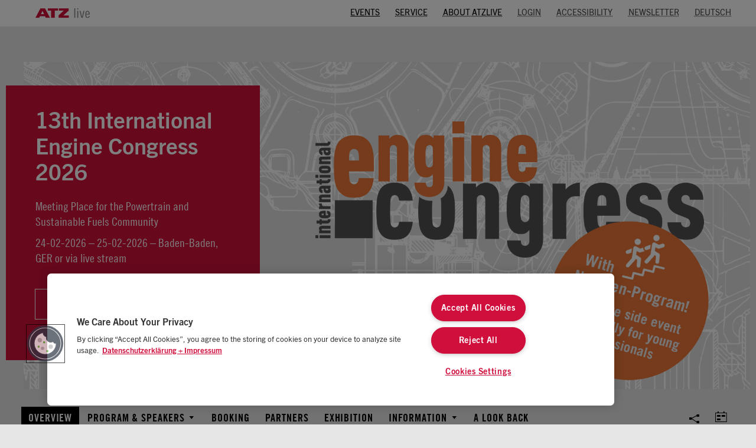

--- FILE ---
content_type: text/html; charset=utf-8
request_url: https://www.atzlive.de/en/events/international-engine-congress/
body_size: 12575
content:
<!DOCTYPE html>
<!--[if lt IE 7]>      <html class="no-js lt-ie9 lt-ie8 lt-ie7"> <![endif]-->
<!--[if IE 7]>         <html class="no-js lt-ie9 lt-ie8"> <![endif]-->
<!--[if IE 8]>         <html class="no-js lt-ie9"> <![endif]-->
<!--[if IE 9]>         <html class="no-js ie9"> <![endif]-->
<!--[if gt IE 9]><!-->
<html class="no-js" lang="en">
<!--<![endif]-->
<head>

<meta charset="utf-8">
<!-- 
	============================================================================
	Developed by: giinco GmbH, http://www.giinco.de, Tel.: +49 (611) 89 05 340-0
	Many thanks to the TYPO3 community
	============================================================================

	This website is powered by TYPO3 - inspiring people to share!
	TYPO3 is a free open source Content Management Framework initially created by Kasper Skaarhoj and licensed under GNU/GPL.
	TYPO3 is copyright 1998-2026 of Kasper Skaarhoj. Extensions are copyright of their respective owners.
	Information and contribution at https://typo3.org/
-->


<link rel="icon" href="/_assets/51ae339b93e371562bd4e027be717225/layout/img/favicon.ico" type="image/vnd.microsoft.icon">

<meta name="generator" content="TYPO3 CMS">
<meta name="viewport" content="width=device-width, initial-scale=1.0, maximum-scale=1.0, user-scalable=1">
<meta name="keywords" content="International Engine Congress, 
combustion engine">
<meta name="description" content="🚗 The International Engine Congress is the meeting Place for the Engine Community. Become part of our community! Inform now ►">
<meta property="og:title" content="ATZlive Conference: 13th International Engine Congress 2026">
<meta property="og:description" content="Meeting Place for the Powertrain and Sustainable Fuels Community | 24-02-2026 – 25-02-2026 | Baden-Baden, GER or via live stream">
<meta property="og:image" content="https://www.atzlive.de/fileadmin/user_upload/Bilder/ATZ-Event-Teaser/Moko_2017_800px_EN.jpg">
<meta name="twitter:card" content="summary_large_image">
<meta name="twitter:title" content="ATZlive Conference: 13th International Engine Congress 2026">
<meta name="twitter:description" content="Meeting Place for the Powertrain and Sustainable Fuels Community | 24-02-2026 – 25-02-2026 | Baden-Baden, GER or via live stream">
<meta name="twitter:image" content="https://www.atzlive.de/fileadmin/user_upload/Bilder/ATZ-Event-Teaser/Moko_2017_800px_EN.jpg">


<link rel="stylesheet" href="/typo3temp/assets/compressed/merged-5f7d4ce4f05a49043caa6da601afb303.css?1761214472" media="all">




<!--[if lt IE 10]><script src="/_assets/51ae339b93e371562bd4e027be717225/layout/scripts-js/vendor/modernizr-2.6.2.min.js?1761144102" type="text/javascript"></script><![endif]-->




<title>International Engine Congress | ATZlive  Events</title>
<link rel="canonical" href="https://www.atzlive.de/en/events/international-engine-congress/" /><!-- OneTrust Cookies Consent Notice start for atzlive.de -->
<script src="https://cdn.cookielaw.org/scripttemplates/otSDKStub.js" data-document-language="true" type="text/javascript" charset="UTF-8" data-domain-script="b04781dc-0c5c-4223-826c-99a4f9b6c6bd" ></script>
<script type="text/javascript">
	function OptanonWrapper() { }
</script>
<!-- OneTrust Cookies Consent Notice end for atzlive.de -->
<link rel="canonical" href="https://www.atzlive.de/en/events/international-engine-congress/"/>

<link rel="alternate" hreflang="de" href="https://www.atzlive.de/veranstaltungen/internationaler-motorenkongress/"/>
<link rel="alternate" hreflang="en" href="https://www.atzlive.de/en/events/international-engine-congress/"/>
<link rel="alternate" hreflang="x-default" href="https://www.atzlive.de/veranstaltungen/internationaler-motorenkongress/"/>
</head>
<body class="page page-layout-pagets__eventpage" id="page-4136">

<header id="header" class="header-event">
	<div class="container header-event-container">
		<div class="row header-event-row">
			<div class="col-lg-6">
				<div class="header-event-logo">
					
							<a title="Logo, opens start page" href="/en/">
                                <img src="/_assets/51ae339b93e371562bd4e027be717225/layout/img/logo.svg" alt="Logo ATZlive">
                            </a>
						
				</div>
			</div>
			<div id="menu-meta-main" class="col-lg-18 align-right menu-meta-main-holder">
				<nav class="menu-event-meta">
					<ul class="ul-1"><li class="li-1 text-xxs case-upper"><a href="javascript:void(0);" class="js-foldout-by-id" data-id="#header-login">Login</a></li><li class="li-1 text-xxs case-upper"><a href="/en/accessibility/">Accessibility</a></li><li class="li-1 text-xxs case-upper"><a href="/en/service-and-contact/registration-newsletter/">Newsletter</a></li><li class="li-1 text-xxs case-upper"><a href="/veranstaltungen/internationaler-motorenkongress/" title="Deutsche Version">Deutsch</a></li></ul>
				</nav>
				<nav class="menu-event-main ">
					<ul class="ul-1"><li class="li-1 text-xxs case-upper"><a href="/en/events/" class="active">Events</a>
	<span class="menu-foldout-events-toggle js-foldout-by-id" data-id="#menu-foldout-events">&nbsp;</span>
	<div class="menu-foldout-events" id="menu-foldout-events">
				

	<ul>
		
			<li>
				<a href="/en/events/international-engine-congress/">13th International Engine Congress 2026</a>
			</li>
		
			<li>
				<a href="/en/events/automated-driving/">Automated Driving 2026</a>
			</li>
		
			<li>
				<a href="/en/events/electric-powertrains-and-energy-systems/">Electric Powertrains and Energy Systems 2026</a>
			</li>
		
			<li>
				<a href="/en/events/chassistech-plus/">chassis.tech plus 2026</a>
			</li>
		
			<li>
				<a href="/en/events/heavy-duty-engines/">Heavy-Duty Engines 2026</a>
			</li>
		
			<li>
				<a href="/en/events/automotive-acoustics-conference/">Automotive Acoustics Conference 2027</a>
			</li>
		
			<li>
				<a href="/en/events/archive-sustainability-in-automotive-2024/a-look-back/">Sustainability in Automotive</a>
			</li>
		
	</ul>



	</div>
</li><li class="li-1 text-xxs case-upper"><a href="/en/service-and-contact/">Service</a></li><li class="li-1 text-xxs case-upper"><a href="/en/about-atzlive/">About ATZlive</a></li></ul>
				</nav>
			</div>
		</div>
		<div class="menu-meta-main-toggle js-foldout-by-id" data-id="#menu-meta-main"></div>
	</div>
</header>


    
        <div id="header-login" class="header-login bg-0  js-header-login">
            <div class="header-login-inner">
                <div class="container">
                    
<div id="c670" class="row row-layout-0 row-spacer-0 ">
	
		<div class="col-lg-24 row-layout-0-header default-padding-lr">
			



	
		
				
			

		
				


		
		<h1>Register now.</h1>
	


			


		




		
				
			
	




		</div>
	
	<div class="col-lg-16 ">
		
		
		
					<div id="c669" class="simplebasicce-text simplebasicce-text-layout-10 default-text default-padding">
			



	
		
				
			

		
				


		
		<h4>Here are the benefits for you after registration free of charge at ATZlive</h4>
	


			


		




		
				
			
	




			<ol><li>Many advantages and exclusive preferential offers</li><li>Your event documents are available for download for follow-up activities</li><li>Images of the conferences you attended are available for download</li><li>Access to helpful forms</li></ol>
			
		</div>

		
					<div id="c6423" class="simplebasicce-text simplebasicce-text-layout-0 default-text default-padding">
			



	




			<p><a href="/en/service-and-contact/registration/#form-target-registration" class="internal-link-btn">Haven’t you registered yet? Why not do so now?</a> </p>
			
		</div>

		
	</div>
	<div class="col-lg-8">
		
		
		
			
    

            <div id="c668" class="frame frame-default frame-type-ajaxfelogin_default frame-layout-0">
                
                    <a id="c6545"></a>
                
                
                    



                
                
                    



                
                
	<div data-ajaxfelogin-init="default"
		 data-ajaxfelogin-uri="/en/events/international-engine-congress?type=2667144749">
		<div class="tx_ajaxfelogin__loader"></div>
	</div>
	

                
                    



                
                
                    



                
            </div>

        


		
	</div>
	
</div>

                </div>
            </div>
        </div>
    






<div class="container container-padding-off">
	

	
			

<section class="tx-atzevents-header-big">
	
			

	
		<img class="img-autoscaled hidden-sm" src="/fileadmin/user_upload/Bilder/ATZ-Event-Titel/Motorenkongress_NextGen-EN_title_xxl.jpg" width="1920" height="960" alt="Key visual International International Engine Congress" />
	


			<img class="img-autoscaled hidden-default show-sm" alt="Key visual International Engine Congress 10 Years" src="/fileadmin/user_upload/Bilder/ATZ-Event-Teaser/Moko_2017_800px_EN.jpg" width="800" height="400" />
		

	<div class="tx-atzevents-header-big-text">
		<p class="h1-default title-v-header-xl">13th International Engine Congress 2026</p>

		
		
			<p class="info-v-header-xl">Meeting Place for the Powertrain and Sustainable Fuels Community</p>
		
		<p class="info-v-header-xl">
			
					24-02-2026
	&ndash;
	25-02-2026
					

		
			&ndash; Baden-Baden, GER or via live stream
		
	

				
		</p>

		
			
				<p class="button-link">
					<a href="/en/events/international-engine-congress/booking/" class="button-big">
						Book now
					</a>
				</p>
			
		

		<div class="become-referent">

			
				
			
		</div>

	</div>

	


	

	
</section>

		




	

<div class="tx-atzevents-menu-holder" id="menu-atz-events-parent">
<nav class="tx-atzevents-menu js-set-fixed-class"
		 data-additional="#menu-atz-events-fixed"
		 data-compensate="#menu-atz-events-parent">
	<div class="tx-atzevents-menu-toggle">
		<span class="tx-atzevents-menu-toggle-toggler js-foldout-by-id"
					data-id="#menu-atz-events-content">Overview</span>
		
			<a class="link-calendar" href="/en/events/international-engine-congress/icalendar.ics"><span class="sr-only">Calendar</span></a>
		
		
	</div>
	<ul id="menu-atz-events-content" class="ul-1">
		<li class="li-1 first"><a href="/en/events/international-engine-congress/" class="current">Overview</a></li><li class="li-2"><a href="javascript:void(0);" class="js-foldout-by-id-with-reset" data-id="#atzevents-menu-4162" data-reset=".atzevents-menu-reset">Program & Speakers<span class="has-sub"></span></a><ul class="ul-3 atzevents-menu-reset" id="atzevents-menu-4162"><li class="li-3 first"><a href="/en/events/international-engine-congress/program-speakers/program/">Program</a></li><li class="li-3"><a href="/en/events/international-engine-congress/program-speakers/advisory-board/">Advisory Board</a></li><li class="li-3 last"><a href="/en/events/international-engine-congress/program-speakers/speakers/">Speakers</a></li></ul></li><li class="li-2"><a href="/en/events/international-engine-congress/booking/">Booking</a></li><li class="li-2"><a href="/en/events/international-engine-congress/partners/">Partners</a></li><li class="li-2"><a href="/en/events/international-engine-congress/exhibition/">Exhibition</a></li><li class="li-2"><a href="javascript:void(0);" class="js-foldout-by-id-with-reset" data-id="#atzevents-menu-4141" data-reset=".atzevents-menu-reset">Information<span class="has-sub"></span></a><ul class="ul-3 atzevents-menu-reset" id="atzevents-menu-4141"><li class="li-3 first"><a href="/en/events/international-engine-congress/information/information-for-participants/">Information for Participants</a></li><li class="li-3"><a href="/en/events/international-engine-congress/information/information-for-speakers/">Information for Speakers</a></li><li class="li-3 last"><a href="/en/events/international-engine-congress/information/information-for-exhibitors-and-sponsors/">Information for Exhibitors and Sponsors</a></li></ul></li><li class="li-2 last"><a href="/en/events/international-engine-congress/a-look-back/">A Look Back</a></li>

	<li class="li-2 li-calendar"><a class="link-calendar" href="/en/events/international-engine-congress/icalendar.ics"><span class="sr-only">Calendar</span></a>

<li class="li-2 li-social"><a href="javascript:void(0);"
															class="link-social js-foldout-by-id-with-reset"
															data-id="#atzevents-menu-social"
															data-reset=".atzevents-menu-reset"><span class="sr-only">Social</span></a>
	<span class="label-mobile">Teilen</span>
	<ul class="ul-3 ul-3-social atzevents-menu-reset" id="atzevents-menu-social">
		<li class="li-3 first"><a href="javascript:void(0);"
															data-service="xing"
															class="social social-xing js-social-share"><span class="hidden-sm">share</span></a></li>
		<li class="li-3"><a href="javascript:void(0);"
												data-service="linkedin"
												class="social social-linkedin js-social-share"><span class="hidden-sm">share</span></a></li>
		<li class="li-3"><a href="javascript:void(0);"
												data-service="facebook"
												class="social social-facebook js-social-share"><span class="hidden-sm">share</span></a></li>
		<li class="li-3 last"><a href="javascript:void(0);"
														 data-service="mail"
														 data-bodytext="Hi,\r\nI just found this interesting Event:\r\n"
														 class="social social-email js-social-share"><span class="hidden-sm">E-Mail</span></a></li>
	</ul>
</li>


	</ul>
</nav>
</div>

</div>
<div class="container content content-sm">
	<div class="row v-layout-pagets__eventpage">
		<div class="col-lg-18 v-content-left">
			

	<div class="row row-layout-0">
		<div class="col-lg-24 default-text tx-atzevents-global-is-intro">
			<header>
				
					<p class="text-paragraph-copy-narrow-light">Meeting Place for the Powertrain and Sustainable Fuels Community</p>
				
				
					<h1>13th International Engine Congress 2026</h1>
				
			</header>
			
				<p class="text-emo">Not only battery-electric but also thermodynamic powertrains are imperative for the implementation of the mobility turnaround and the global reduction of CO<sub>2</sub> emissions. Largely hybridised and powered by hydrogen and synthetic fuels from renewable sources, they make an important contribution both to the huge global fleet of over 1.3 billion vehicles and to new vehicles. The powertrains of new vehicle generations will also have to rely on this proven technology for decades to come in order to be able to meet the steadily increasing global mobility needs in a climate-friendly way. The International Engine Congress as a knowledge forum and industry meeting place for engine development addresses the entire system of engine technology: from energy generation to energy storage to energy conversion. With its unique concept, it brings together the current technological state of knowledge of the entire system of non-fossil fuels and internal combustion engines and their holistic evaluation with regard to climate protection. It is thus the central, practice-oriented platform for the exchange of knowledge and suitable systemic strategies for meeting the Paris and Glasgow climate targets.</p>
<p class="text-emo">The internal combustion engine plays a key role in the national economy. Millions of jobs depend either directly or indirectly on its development, production, and maintenance, particularly in exportoriented countries like Germany. As a widely exported product, the internal combustion engine has made a significant contribution to the nation’s prosperity. But at the same time, its CO<sub>2 </sub>emissions are an issue of concern in the context of climate protection.</p>
<p class="text-emo">What is clear is that limiting global warming requires a shift towards low-emission drive systems. This is precisely why the internal combustion engine – especially if it uses synthetic, carbon-neutral fuels – will continue to play an important role. The challenge lies in harmonizing sustainable mobility with economic stability and technological competitiveness.</p>
<p class="text-emo">The future belongs to climate-friendly solutions – but the means of achieving this should be realistic and open to all technologies, and should take economic interests into account.</p>
<p class="text-emo">Stay abreast of current trends and benefit from a lead in knowledge!<br>• You can expect international speakers as well as top-level presentations and panel discussions<br>• The congress is a great opportunity to “network“ – the evening event for the engine community offers<br>stimulating discussions in an informal atmosphere<br>• The trade exhibition, held in parallel, provides ample information about innovative products and services<br><br>We look forward to your participation.</p>
			
		</div>
	</div>



			
			
			<!--TYPO3SEARCH_begin-->
			
<div id="c75553" class="row row-layout-0 row-spacer-20 ">
	
		<div class="col-lg-24 row-layout-0-header default-padding-lr">
			



	
		
				
			

		
				


		
		<h2>PC – CV – Fuels</h2>
	


			


		




		
				
			
	




		</div>
	
	<div class="col-lg-8 col-md-12">
		
		<hr class="border-col-top-2">
		
					<div id="c75593" class="simplebasicce-text simplebasicce-text-layout-0 default-text default-padding">
			



	
		
				
			

		
				


		
		<h4>Main topics</h4>
	


			


		




		
				
			
	




			<ul><li><p class="text-xs">Global strategies for the powertrain mix of the future</p></li><li><p class="text-xs">Carbon-neutral combustion engines in international competition</p></li><li><p class="text-xs">From motor racing to series production</p></li><li><p class="text-xs">New drive systems and components for commercial vehicles</p></li><li><p class="text-xs">Development, production, and regulation of sustainable fuels</p></li><li><p class="text-xs">Potentials in the circular economy</p></li></ul>
			
		</div>

		
	</div>
	<div class="col-lg-8 col-md-12">
		
		<hr class="border-col-top-2">
		
					<div id="c75601" class="simplebasicce-text simplebasicce-text-layout-0 default-text default-padding">
			



	
		
				
			

		
				


		
		<h4>Major panel discussion</h4>
	


			


		




		
				
			
	




			<p class="text-xs"><strong>The importance of combustion engines for the economy and climate protection</strong></p>
<p class="text-xs">&nbsp;</p>
<h4>Panel discussion in the parallel session “Sustainable fuels &amp; energy”</h4>
<p class="text-xs"><strong>Status / experience report on the verification of renewable fuels in practical use</strong></p>
<p class="text-xs">&nbsp;</p>
<p><strong>Poster presentations in the exhibition area</strong></p>
<p class="text-xs">HAW Hamburg</p>
<p class="text-xs">Karlsruhe Institute of Technology (KIT)</p>
<p class="text-xs">Leibniz Institute for Catalysis e. V. (LIKAT)</p>
<p class="text-xs">RWTH Aachen University</p>
<p class="text-xs">TU Bergakademie Freiberg</p>
<p class="text-xs">TU Dresden</p>
<p class="text-xs">TU Munich</p>
<p class="text-xs"><i>all Germany</i></p>
			
		</div>

		
	</div>
	<div class="col-lg-8 col-md-12 clear-left-md">
		
		<hr class="border-col-top-2">
		
					<div id="c75585" class="simplebasicce-text simplebasicce-text-layout-0 default-text default-padding">
			



	
		
				
			

		
				


		
		<h4>Top speakers</h4>
	


			


		




		
				
			
	




			<p class="text-xs"><strong>Prof. Dr. Christian Beidl</strong><br>TU Darmstadt, Germany</p>
<p class="text-xs"><strong>Shena Britzen</strong><br>Rheinmetall AG, Germany</p>
<p class="text-xs"><strong>Timothy D'Herde</strong><br>Toyota Motor Europe NV, Belgium</p>
<p class="text-xs"><strong>Dr. Martin Hrdlička</strong><br>Škoda Auto a.s., Czech Republic</p>
<p class="text-xs"><strong>Prof. Dr. Thomas Koch</strong><br>Karlsruhe Institute of Technology (KIT), Germany</p>
<p class="text-xs"><strong>William Lamb</strong><br>Cummins Ltd., United Kingdom</p>
<p class="text-xs"><strong>Dominik Nau</strong><br>DHL Group, Germany</p>
<p class="text-xs"><strong>Rajendra Petkar</strong><br>Tata Motors Limited, India</p>
<p class="text-xs"><strong>Marc Sens</strong><br>IAV GmbH, Germany</p>
<p class="text-xs"><strong>Kazuya Tsurumi</strong><br>HORIBA Co. Ltd., Japan</p>
<p class="text-xs"><strong>Lukas Walter</strong><br>AVL List GmbH, Austria</p>
<p class="text-xs"><strong>Dr. Benedikt Wolfers</strong><br>Posser Spieth Wolfers &amp; Partners, Germany</p>
<p class="text-xs"><strong>Eric Woydte</strong><br>German Association of the Automotive Industry (VDA), Germany</p>
			
		</div>

		
	</div>
	
</div>

<div id="c75547" class="row row-layout-0 row-spacer-0 ">
	
	<div class="col-lg-24 ">
		
		<hr class="border-col-top-1">
		
					<div id="c75549" class="simplebasicce-text simplebasicce-text-layout-0 default-text default-padding">
			






			<p class="text-xs"><a href="/en/events/international-engine-congress/program-speakers/program/" class="internal-link-btn" title="Navigate to subpage Program">Program in Detail</a>&nbsp;<a href="/en/events/international-engine-congress/program-speakers/speakers/" class="internal-link-btn" title="Navigate to subpage Speakers">Speakers</a>&nbsp;<a href="/en/events/international-engine-congress/program-speakers/advisory-board/" class="internal-link-btn" title="Navigate to subpage Advisory Board">Advisory Board</a></p>
			
		</div>

		
	</div>
	
</div>
<div class="tx-atzevents-bannermodule">

		
				<!-- XXX Text empty plugin -->
			
	

</div>
<div id="c75527" class="row row-layout-0 row-spacer-0 row-header-layout-100">
	
	<div class="col-lg-12 col-md-12">
		
		<hr class="border-col-top-2">
		
					<div id="c75529" class="simplebasicce-text simplebasicce-text-layout-0 default-text default-padding">
			



	
		
				
			

		
				


		
		<h4>Participants:</h4>
	


			


		




		
				
			
	




			<p class="text-xs">This event is primarily aimed at engineers and technicians in the industry or persons involved in research and teaching who are engaged in the optimization of the traditional development areas of the combustion engine or the advancement of procedures and systems to produce conventional or renewable fuels and lubricants. The lectures will be equally attractive for chemists and biologists who work in this industry. The focus will be on both diesel and spark-ignition engines (gasoline / gas) for passenger and commercial vehicles and off-highway applications.</p>
			
		</div>

		
	</div>
	<div class="col-lg-6 col-md-12">
		
		<hr class="border-col-top-2">
		
					<div id="c75531" class="simplebasicce-text simplebasicce-text-layout-0 default-text default-padding">
			



	
		
				
			

		
				


		
		<h4>Venue</h4>
	


			


		




		
				
			
	




			<p class="text-xs"><strong>Kongresshaus Baden-Baden</strong></p>
<p class="text-xs">Augustaplatz 10<br> 76530 Baden-Baden<br> Germany</p>
<p class="text-xs">or</p>
<p class="text-xs">virtually via live stream</p>
			
		</div>

		
	</div>
	<div class="col-lg-6 col-md-12 clear-left-md">
		
		<hr class="border-col-top-2">
		
					<div id="c75533" class="simplebasicce-text simplebasicce-text-layout-0 default-text default-padding">
			



	
		
				
			

		
				


		
		<h4>Conference language</h4>
	


			


		




		
				
			
	




			<p class="text-xs">German and English with simultaneous interpreting<br> (German – English / English – German)</p>
			
		</div>

		
	</div>
	
</div>

<div id="c75513" class="row row-layout-0 row-spacer-0 row-header-layout-100">
	
	<div class="col-lg-12 ">
		
		<hr class="border-col-top-2">
		
					<div id="c75515" class="simplebasicce-text simplebasicce-text-layout-0 default-text default-padding">
			



	
		
				
			

		
				


		
		<h2>The accompanying trade exhibition</h2>
	


			


		




		
				
			
	




			<p class="text-xs">A trade exhibition of interesting suppliers and service providers rounds off the conference and provides the opportunity to find out about innovations on site.</p>
<p><a href="/en/events/international-engine-congress/exhibition/" class="internal-link-btn" title="Navigate to subpage Trade exhibition">Details on the trade exhibition</a></p>
			
		</div>

		
	</div>
	<div class="col-lg-12">
		
		
		
			<div id="c75517" class="simplebasicce-image default-padding">
		






		
			
				<figure class="simplebasicce-image-figure">
					<img src="/fileadmin/user_upload/Bilder/ATZ-Event-Fotos/Motorenkongress/motorenkongress-2016-slide-06.jpg"
																																class="img-autoscaled"
																																alt=""
																																title="">
					
				</figure>
			
		
</div>

		
	</div>
	
</div>
<div id="c81034" class="simplebasicce-image default-padding">
		






		
			
				<figure class="simplebasicce-image-figure">
					<img src="/fileadmin/user_upload/Bilder/ATZ-Event-Spezifisch/bereichsheader-next-gen-moko-en.jpg"
																																class="img-autoscaled"
																																alt="NEXTGEN PROGRAM AT THE INTERNATIONAL ENGINE CONGRESS"
																																title="">
					
				</figure>
			
		
</div>

<div id="c80079" class="row row-layout-1 row-spacer-32 ">
	
	<div class="col-lg-24 ">
		
		
		
			
<div id="c81035" class="row row-layout-0 row-spacer-20 ">
	
		<div class="col-lg-24 row-layout-0-header default-padding-lr">
			



	
		
				
			

		
				


		
		<h4>Specifically for young professionals who want to benefit from guidance and support on their way to the next management level, we have put together an exclusive side event at the Engine Congress.</h4>
	


			


		




		
				
			
	




		</div>
	
	<div class="col-lg-12 ">
		
		
		
					<div id="c81037" class="simplebasicce-text simplebasicce-text-layout-10 default-text default-padding">
			






			<p class="text-xs"><i>&nbsp;“Vehicle drive systems have lost none of their fascination, and engines stand for mobility and safety. As engine developers, we rise to the challenge of ensuring a sustainable future for the European automotive industry, driven by the enthusiasm and expertise of our young engineers.&nbsp;</i></p>
<p class="text-xs"><i>Welcome to the NextGen Program at the Engine Congress 2026!”</i><br><br><strong>Prof. Dr. Christian Beidl</strong></p>
<p class="text-xxs">Director of the Institute, VKM, TU Darmstadt</p>
			
		</div>

		
	</div>
	<div class="col-lg-12">
		
		
		
					<div id="c81039" class="simplebasicce-text simplebasicce-text-layout-10 default-text default-padding">
			






			<p class="text-xs"><i>“Over the next few years, the baby boomer generation born in the 1960s will be approaching retirement, which means that promoting the careers of young engineers will be vitally important. The Engine Congress welcomes these young talents with program items aimed specifically at future developers and offers them an excellent platform for networking with industry experts and other young professionals through personal contact at an early stage.”</i><br><br><strong>Prof. Dr. Thomas Koch</strong></p>
<p class="text-xxs">Director of the Institute, IFKM, Karlsruhe Institute of Technology (KIT), Germany</p>
			
		</div>

		
	</div>
	
</div>

		
			
<div id="c80090" class="row row-layout-0 row-spacer-32 ">
	
		<div class="col-lg-24 row-layout-0-header default-padding-lr">
			



	
		
				
			

		
				


		
		<h4>Our aim is to advance the careers of future decision-makers and to give them the opportunity to start creating their network for tomorrow.</h4>
	


			


		




		
				
			
	




		</div>
	
	<div class="col-lg-12 ">
		
		<hr class="border-col-top-2">
		
					<div id="c80092" class="simplebasicce-text simplebasicce-text-layout-0 default-text default-padding">
			



	
		
				
			

		
				


		
		<h4>Program highlights:</h4>
	


			


		




		
				
			
	




			<ul><li><p class="text-xs">Participation in the regular <strong>Engine Congress program</strong></p></li><li><p class="text-xs"><strong>Meet &amp; Greet with top executives from industry and science:&nbsp;</strong><br>Experienced managers will provide valuable insights into the development of their own careers, offer advice, and share their experiences</p></li><li><p class="text-xs"><strong>Speed Dating among the young professionals</strong> with guidance from an experienced moderator</p></li><li><p class="text-xs"><strong>Networking areas for young professionals</strong> during the meals and coffee breaks</p></li><li><p class="text-xs">Participation in the <strong>Engine Community Evening </strong>at the Kurhaus Casino Baden-Baden:<br><strong>Reserved tables for young professionals</strong></p></li></ul>
			
		</div>

		
	</div>
	<div class="col-lg-12">
		
		<hr class="border-col-top-2"/>
		
					<div id="c80094" class="simplebasicce-text simplebasicce-text-layout-0 default-text default-padding">
			



	
		
				
			

		
				


		
		<h4>SUPPORT YOUR YOUNG PROFESSIONALS!</h4>
	


			


		




		
				
			
	




			<p class="text-xs"><strong>As a senior manager</strong>, you have the unique opportunity to actively shape the future of your organization by <strong>advancing the careers of your young professionals.</strong> The NextGen Program is the ideal framework for supporting your young professionals in their career and personal development.<br><br><strong>Benefit from our special NextGen congress ticket offers!</strong><br><br>NextGen combined congress participation<br>1 senior (20 %) + 1 young professional (50 %) € 2,268.50 (instead of € 3,490.–)<br><br>NextGen congress participation<br>1 young professional (50 %) € 872.50<br><br><i>Compared to: Standard congress participation € 1,745.–</i></p>
			
		</div>

		
	</div>
	
</div>

		
			
<div id="c81044" class="row row-layout-0 row-spacer-0 ">
	
	<div class="col-lg-12 ">
		
		
		
			
		<div id="c80080" class="simplebasicce-teaser simplebasicce-teaser-layout-0 js-resize">
			
			<div class="simplebasicce-teaser-content">
				



	
		
				
			

		
				


		
		<h4>Register yourself and your young professionals today and secure your participation in the International Engine Congress and the NextGen Program.</h4>
	


			


		




		
				
			
	




				
					<div class="simplebasicce-teaser-text default-text">
						<p class="text-xs">The Program is open to <strong>young professionals up to the age of 33</strong> who work in the fields of engine and drive system technology and the development of sustainable fuels.</p>
<p class="text-xs">Registration for the NextGen Program is by the senior manager after recommendation.</p>
<p class="text-xs">After successful registration, you will receive a confirmation email with all the important details about the program.</p>
					</div>
				
			</div>
		</div>
	





		
	</div>
	<div class="col-lg-12">
		
		
		
			
		<div id="c81046" class="simplebasicce-teaser simplebasicce-teaser-layout-1 js-resize">
			
			<div class="simplebasicce-teaser-content">
				






				
					<div class="simplebasicce-teaser-text default-text">
						<h4>To register, send an email with the following information<br>to Verena Feger (<a href="#" data-mailto-token="nbjmup+gfhfsAwej/ef" data-mailto-vector="1" class="mail" title="Mail schreiben an Verena Feger"><u>feger(at)vdi.de</u></a>):</h4><ul><li class="text-xs"><p class="text-xs">Full contact details (signature) of the senior manager and the young professional</p></li><li class="text-xs"><p class="text-xs">Proof of age of the young professional</p></li><li class="text-xs"><p class="text-xs">Letter of recommendation from the senior manager for participation in the NextGen Program</p></li><li class="text-xs"><p class="text-xs">Desired ticket category: NextGen combined congress participation or NextGen congress participation</p></li><li class="text-xs"><p class="text-xs">Billing address (if different)</p></li></ul>
					</div>
				
			</div>
		</div>
	





		
	</div>
	
</div>

		
	</div>
	
</div>
<div id="c75511" class="simplebasicce-img row-spacer-0 ">
	






	<div class="simplebasicce-img-holder js-img-slider">
		
		
					
							
								<div class="simplebasicce-img-slide">
									<div class="simplebasicce-img-slide-content">
										<div class="simplebasicce-img-slide-img-holder">
											<img class="simplebasicce-img-slide-img" src="/fileadmin/user_upload/Bilder/ATZ-Event-Fotos/Motorenkongress/Moko-2025_Vortrag-Wechsler-02-16zu9.jpg" width="1920" height="1080" alt="Speaker during her presentation at the speaker&#039;s desk" />
										</div>
									</div>
								</div>
							
						
					
		
					
							
								<div class="simplebasicce-img-slide">
									<div class="simplebasicce-img-slide-content">
										<div class="simplebasicce-img-slide-img-holder">
											<img class="simplebasicce-img-slide-img" src="/fileadmin/user_upload/Bilder/ATZ-Event-Fotos/Motorenkongress/motorenkongress-2024-panel-02.jpg" width="1920" height="1080" alt="Panel discussion with several conference speakers. " />
										</div>
									</div>
								</div>
							
						
					
		
					
							
								<div class="simplebasicce-img-slide">
									<div class="simplebasicce-img-slide-content">
										<div class="simplebasicce-img-slide-img-holder">
											<img class="simplebasicce-img-slide-img" src="/fileadmin/user_upload/Bilder/ATZ-Event-Fotos/Motorenkongress/Moko-2025_Ausstellung-03-16zu9.jpg" width="1920" height="1080" alt="Several groups of people in the exhibition area surrounded by stands and exhibits." />
										</div>
									</div>
								</div>
							
						
					
		
					
							
								<div class="simplebasicce-img-slide">
									<div class="simplebasicce-img-slide-content">
										<div class="simplebasicce-img-slide-img-holder">
											<img class="simplebasicce-img-slide-img" src="/fileadmin/user_upload/Bilder/ATZ-Event-Fotos/Motorenkongress/motorenkongress-2024-publikum-01.jpg" width="1920" height="1080" alt="Conference participants sitting in the plenum" />
										</div>
									</div>
								</div>
							
						
					
		
					
							
								<div class="simplebasicce-img-slide">
									<div class="simplebasicce-img-slide-content">
										<div class="simplebasicce-img-slide-img-holder">
											<img class="simplebasicce-img-slide-img" src="/fileadmin/user_upload/Bilder/ATZ-Event-Fotos/Motorenkongress/motorenkongress-2024-vortrag-02.jpg" width="1920" height="1080" alt="Speaker during his presentation at the speaker&#039;s desk" />
										</div>
									</div>
								</div>
							
						
					
		
					
							
								<div class="simplebasicce-img-slide">
									<div class="simplebasicce-img-slide-content">
										<div class="simplebasicce-img-slide-img-holder">
											<img class="simplebasicce-img-slide-img" src="/fileadmin/user_upload/Bilder/ATZ-Event-Fotos/Motorenkongress/motorenkongress-2023-slide-06.jpg" width="1920" height="1080" alt="Speaker on stage during his presentation. The audience in the forefront" />
										</div>
									</div>
								</div>
							
						
					
		
					
							
								<div class="simplebasicce-img-slide">
									<div class="simplebasicce-img-slide-content">
										<div class="simplebasicce-img-slide-img-holder">
											<img class="simplebasicce-img-slide-img" src="/fileadmin/user_upload/Bilder/ATZ-Event-Fotos/Motorenkongress/Moko-2025_Podiumsdiskussion-01-16zu9.jpg" width="1920" height="1080" alt="Six speakers in a panel discussion on stage" />
										</div>
									</div>
								</div>
							
						
					
		
					
							
								<div class="simplebasicce-img-slide">
									<div class="simplebasicce-img-slide-content">
										<div class="simplebasicce-img-slide-img-holder">
											<img class="simplebasicce-img-slide-img" src="/fileadmin/user_upload/Bilder/ATZ-Event-Fotos/Motorenkongress/motorenkongress-2023-slide-03.jpg" width="1920" height="1080" alt="Several groups of people in the exhibition area surrounded by stands and exhibits." />
										</div>
									</div>
								</div>
							
						
					
		
					
							
								<div class="simplebasicce-img-slide">
									<div class="simplebasicce-img-slide-content">
										<div class="simplebasicce-img-slide-img-holder">
											<img class="simplebasicce-img-slide-img" src="/fileadmin/user_upload/Bilder/ATZ-Event-Fotos/Motorenkongress/Moko-2025_Ausstellung-02-16zu9.jpg" width="1920" height="1080" alt="Several groups of people in the exhibition area surrounded by stands and exhibits." />
										</div>
									</div>
								</div>
							
						
					
		
					
							
								<div class="simplebasicce-img-slide">
									<div class="simplebasicce-img-slide-content">
										<div class="simplebasicce-img-slide-img-holder">
											<img class="simplebasicce-img-slide-img" src="/fileadmin/user_upload/Bilder/ATZ-Event-Fotos/Motorenkongress/motorenkongress-2023-slide-04.jpg" width="1920" height="1080" alt="Clapping conference participants sitting in the plenum" />
										</div>
									</div>
								</div>
							
						
					
		
					
							
								<div class="simplebasicce-img-slide">
									<div class="simplebasicce-img-slide-content">
										<div class="simplebasicce-img-slide-img-holder">
											<img class="simplebasicce-img-slide-img" src="/fileadmin/user_upload/Bilder/ATZ-Event-Fotos/Motorenkongress/motorenkongress-2023-slide-08.jpg" width="1920" height="1080" alt="Four speakers in a panel discussion on stage" />
										</div>
									</div>
								</div>
							
						
					
		
					
							
								<div class="simplebasicce-img-slide">
									<div class="simplebasicce-img-slide-content">
										<div class="simplebasicce-img-slide-img-holder">
											<img class="simplebasicce-img-slide-img" src="/fileadmin/user_upload/Bilder/ATZ-Event-Fotos/Motorenkongress/Moko-2025_Empfang-01-16zu9.jpg" width="1920" height="1080" alt="Conference participants gather in the Kurhaus for the evening event." />
										</div>
									</div>
								</div>
							
						
					
		
	</div>
</div>

			<!--TYPO3SEARCH_end-->
			
			
		</div>
		<div class="col-lg-6 v-content-right">
			
			

	

		
			<div>
				<div class="tx-atzevents-pricebox">
					<div class="tx-atzevents-pricebox-top">
						<h3>
							Date
						</h3>
						<p class="text-xs">
							
									24-02-2026
	&ndash;
	25-02-2026
									<br/>
								
							

		
			 Baden-Baden, GER or via live stream
		
	

						</p>
					</div>
					<div class="tx-atzevents-pricebox-bottom">
						<h3>
							Participation fee
						</h3>
						
	<p class="v-box-price-small">
			EUR 2,076.55
	</p>
	<p class="text-xxs text-price-info">incl. VAT</p>


<p class="v-box-price-big">
		EUR 1,745.00
</p>

		<p class="text-xxs text-price-info">plus VAT</p>
	


						<a href="/en/events/international-engine-congress/booking/" class="register-now-btn">
							Book now
						</a>
					</div>
				</div>
                
			</div>
		
	



			

	



			
			
		<a href="/fileadmin/user_upload/Dateien/ATZ-Eventflyer/2026/Int-Enginecongress_2026_EN_Program.pdf" target="_blank" title="Download current flyer of the event as PDF (not barrier-free)" class="simplebasicce-teaser simplebasicce-teaser-layout-0 is-teaser-link js-resize">
			
				
					<img src="/fileadmin/user_upload/Bilder/ATZ-Teaser-Downloads-Flyer/Motorenkongress-2026_en_800x460.png"
								class="simplebasicce-teaser-img img-autoscaled"
								alt="Cover International Engine Congress 2026"
								title="">
				
			
			<div id="c75569" class="simplebasicce-teaser-content">
				



	
		
				
			

		
				


		
		<h4>Download congress program</h4>
	


			


		




		
				
			
	




				
			</div>
		</a>
	




<div id="c75567" class="tx-atzcontacts-overview-item xxx-js-resize">
	
	

		<div class="tx-atzcontacts-overview-item-inner">
			<div class="tx-atzcontacts-overview-item_head">
				<h4>Your contact partners</h4>
				
					<h5>Participants – consulting and booking</h5>
				
			</div>
			

					<div class="tx-atzcontacts-overview-item_img">
						
							<img class="img-autoscaled" alt="Portrait Hannah Klusmann, Head of Events" src="/fileadmin/user_upload/Bilder/alle-Ansprechpartner/Klussmann-Hannah_800x600.jpg" width="800" height="600" />
						
					</div>
					<div class="tx-atzcontacts-overview-item_right">
						<div class="tx-atzcontacts-overview-item_head head--sm">
							<h4>Your contact partners</h4>
							
								<h5>Participants – consulting and booking</h5>
							
						</div>
						<div class="tx-atzcontacts-overview-item_text">
							<h5> Hannah Klusmann</h5>
							
							
								<p class="text-xs">+49 (0) 611. 7878 321</p>
							
							
								<p class="text-xs">
									<a class="mail" href="#" data-mailto-token="nbjmup+iboobi/lmvtnbooAtqsjohfsobuvsf/dpn" data-mailto-vector="1">hannah.klusmann<br>(at)springernature.com</a>
								</p>
							
						</div>
					</div>
			
		</div>
	

		<div class="tx-atzcontacts-overview-item-inner">
			<div class="tx-atzcontacts-overview-item_head">
				
				
					<h5>Exhibition and sponsoring</h5>
				
			</div>
			

					<div class="tx-atzcontacts-overview-item_img">
						
							<img class="img-autoscaled" alt="Portrait Alex Woidich, Event Management Sponsoring + Exhibition" src="/fileadmin/user_upload/Bilder/alle-Ansprechpartner/Woidich-Alex_800x600.jpg" width="800" height="600" />
						
					</div>
					<div class="tx-atzcontacts-overview-item_right">
						<div class="tx-atzcontacts-overview-item_head head--sm">
							
							
								<h5>Exhibition and sponsoring</h5>
							
						</div>
						<div class="tx-atzcontacts-overview-item_text">
							<h5> Alex Woidich</h5>
							
							
								<p class="text-xs">+49 (0) 611. 7878 206</p>
							
							
								<p class="text-xs">
									<a class="mail" href="#" data-mailto-token="nbjmup+bmfy/xpjejdiAtqsjohfsobuvsf/dpn" data-mailto-vector="1">alex.woidich<br>(at)springernature.com</a>
								</p>
							
						</div>
					</div>
			
		</div>
	
</div>
<div class="tx-atzevents-bannermodule">

		
				<!-- XXX Text empty plugin -->
			
	

</div><div class="tx-atzevents-bannermodule">

		
				
				
						<div id="c75563">
							

	
		
				
			

		
				<p class="h1-default">From the Editor</p>
			


		




		
				
			
	



							
	

	
		<ul class="ul-1 js-cross-fade-children">
			
				<li class="li-1">
					
						
							
								<a href="/en/events/international-engine-congress/partners/#mediapartner-3">
									<span>
					  				<img alt="Banner ATZ Elektronik: Test the magazine for free!" src="/fileadmin/user_upload/Bilder/alle-Banner-Springer/EA_ATZe_Rectangle_300x250px_DE.jpg" width="300" height="250" />
									</span>
								</a>
							
						
					
				</li>
			
				<li class="li-1">
					
						
							
								<a href="/en/events/international-engine-congress/partners/#mediapartner-3">
									<span>
					  				<img alt="Banner MTZwordwide: Free test e-magazine" src="/fileadmin/user_upload/Bilder/alle-Banner-Springer/EA_MTZ_Rectangle_300x250px_EN.jpg" width="300" height="250" />
									</span>
								</a>
							
						
					
				</li>
			
		</ul>
	





							



						</div>
					
			
	

</div>
		</div>
	</div>

	<!--TYPO3SEARCH_begin-->
	
	<!--TYPO3SEARCH_end-->
	
	
	
	
	
</div>

	<div class="container v-content-bottom">
		
<div id="c75561" class="row row-layout-0 row-spacer-0 ">
	
	<div class="col-lg-8 col-md-12">
		
			<p class="meta-navi-mini-link text-xxs case-upper">
				<a href="/en/events/international-engine-congress/partners/" title="Navigate to subpage partners" class="link-colpointer">Details</a>
				
				&nbsp;</p>
		
		<hr class="border-col-top-2">
		
			<div class="tx-atzevents-global-is-ce">

		
				
				
						<div id="c75587">
							

	
		
				
			

		
				


		
		<h4>The organizers</h4>
	


			


		




		
				
			
	



							
	

	

	<div class="tx-atzevents-company-logos-holder">
		<ul class="tx-atzevents-company-logos js-slide-children "
				data-slidesmax="2"
				data-slidestablet="2"
				data-slidesdefault="2">

			
                
                
                    
                        
                            
                        
                    
                
				<li class="tx-atzevents-company-logos-item
                    size-2
                    size-tablet-2
                    size-mobile-2">
                    
                            <a href="/en/about-atzlive/" target="_blank">
                                
	
			

	
		<img class="img-autoscaled" alt="Logo ATZlive" src="/fileadmin/user_upload/Bilder/alle-Logos-Medienpartner/Media_ATZlive_Logo.png" width="640" height="320" />
	


		

                            </a>
                        
				</li>
			
                
                
                    
                        
                            
                        
                    
                
				<li class="tx-atzevents-company-logos-item
                    size-2
                    size-tablet-2
                    size-mobile-2">
                    
                            <a href="https://www.vdi-wissensforum.de/en/" target="_blank" rel="noreferrer">
                                
	
			

	
		<img class="img-autoscaled" alt="Logo VDI Wissensforum" src="/fileadmin/user_upload/Bilder/alle-Logos-Firmen/VDI-Wissensforum_Logo-Link-en.png" width="640" height="320" />
	


		

                            </a>
                        
				</li>
			
		</ul>
	</div>









							



						</div>
					
			
	

</div>
		
	</div>
	<div class="col-lg-8 col-md-12">
		
			<p class="meta-navi-mini-link text-xxs case-upper">
				<a href="/en/events/international-engine-congress/partners/" title="Navigate to subpage partners" class="link-colpointer">Details</a>
				
				&nbsp;</p>
		
		<hr class="border-col-top-2">
		
			<div class="tx-atzevents-global-is-ce">

		
				
				
						<div id="c75595">
							

	
		
				
			

		
				


		
		<h4>Media partner</h4>
	


			


		




		
				
			
	



							
	

	

	<div class="tx-atzevents-company-logos-holder">
		<ul class="tx-atzevents-company-logos js-slide-children "
				data-slidesmax="2"
				data-slidestablet="2"
				data-slidesdefault="2">

			
                
                
                    
                        
                    
                
				<li class="tx-atzevents-company-logos-item
                    size-2
                    size-tablet-2
                    size-mobile-2">
                    
                            
                                    <a href="/en/events/international-engine-congress/partners/#mediapartner-3">
                                        
	
			

	
		<img class="img-autoscaled" alt="Logo MTZ | Motortechnische Zeitschrift" src="/fileadmin/user_upload/Bilder/alle-Logos-Medienpartner/Media_MTZ_Logo.png" width="640" height="320" />
	


		

                                    </a>
                                
                        
				</li>
			
		</ul>
	</div>









							



						</div>
					
			
	

</div>
		
	</div>
	<div class="col-lg-8 col-md-12 clear-left-md">
		
			<p class="meta-navi-mini-link text-xxs case-upper">
				<a href="/en/events/international-engine-congress/program-speakers/advisory-board/" title="Navigate to subpage Advisory Board" class="link-colpointer">Details</a>
				
				&nbsp;</p>
		
		<hr class="border-col-top-2">
		
					<div id="c75603" class="simplebasicce-text simplebasicce-text-layout-0 default-text default-padding">
			



	
		
				
			

		
				


		
		<h4>Congress Director and Advisory Board</h4>
	


			


		




		
				
			
	




			<p class="text-xs"><strong>Dr. Alexander Heintzel,</strong><br>Editor-in-Chief ATZ | MTZ Group, Springer Nature</p>
<p class="text-xs">Three program advisory boards made up of outstanding personalities from each of the fields involved support our congress in terms of planning and finding topics.</p>
			
		</div>

		
	</div>
	
</div>

	</div>




	<div class="bg-0">
		<div class="container">
			<div class="col-lg-24">
				
<div id="c75583">
	
	

<div id="c619" class="row row-layout-0 row-spacer-20 ">
	
	<div class="tx-atzevents-slider-grid js-teaser-slider">
	<div class="col-lg-6">
		
		
		
			
		<a href="/en/events/international-engine-congress/" title="Navigate to event page 13th International Engine Congress 2026" class="simplebasicce-teaser simplebasicce-teaser-layout-1 is-teaser-link js-resize">
			
			<div id="c618" class="simplebasicce-teaser-content">
				






				
					<div class="simplebasicce-teaser-text default-text has-arrow">
						<h3>Book now for the “13th International Engine Congress 2026”, for which seats are still available</h3>
					</div>
				
			</div>
		</a>
	





		
	</div>
	<div class="col-lg-6">
		
		
		
			
		<a href="/en/service-and-contact/" title="Navigate to subpage Service and Contact" class="simplebasicce-teaser simplebasicce-teaser-layout-0 is-teaser-link js-resize">
			
			<div id="c617" class="simplebasicce-teaser-content">
				



	
		
				
			

		
				


		
		<h3>Become an exhibitor or a sponsor</h3>
	


			


		




		
				
			
	




				
					<div class="simplebasicce-teaser-text default-text has-arrow">
						<p class="text-xs"><strong>Spark the enthusiasm of our audience for your products and services.</strong></p>
<h4 class="text-xs">Just let us know!</h4>
					</div>
				
			</div>
		</a>
	





		
	</div>
	<div class="col-lg-6">
		
		
		
			
		<a href="https://www.my-specialized-knowledge.com/magazines/automotive/" target="_blank" rel="noreferrer" title="Open page my-specialized-knowledge.com in a new tab" class="simplebasicce-teaser simplebasicce-teaser-layout-0 is-teaser-link js-resize">
			
			<div id="c616" class="simplebasicce-teaser-content">
				



	
		
				
			

		
				


		
		<h3>ATZ | MTZ Group:</h3>
	


			


		




		
				
			
	




				
					<div class="simplebasicce-teaser-text default-text has-arrow">
						<h4>a must-read for decision-makers in automotive research and development. Learn more here!</h4>
					</div>
				
			</div>
		</a>
	





		
	</div>
	<div class="col-lg-6">
		
		
		
			
		<a href="/en/service-and-contact/registration-newsletter/" target="_blank" title="Navigate to subpage Newsletter registration" class="simplebasicce-teaser simplebasicce-teaser-layout-0 is-teaser-link js-resize">
			
			<div id="c6774" class="simplebasicce-teaser-content">
				



	
		
				
			

		
				


		
		<h3>Don’t miss any more deadlines.</h3>
	


			


		




		
				
			
	




				
					<div class="simplebasicce-teaser-text default-text has-arrow">
						<h4>Allow us to inform you via e-mail of up-to-date Event News on your conference topics.</h4>
					</div>
				
			</div>
		</a>
	





		
	</div>
	</div>
	
</div>


	



</div>

			</div>
		</div>
	</div>


<footer class="footer">
	<div class="container">
		<div class="footer-right">
			<nav class="menu-footer-musthave">
				<ul class="ul-1"><li class="li-1 first"><a href="/en/imprint/">Imprint</a></li><li class="li-1 middle"><a href="/en/standard-terms-of-business/">Standard Terms of Business</a></li><li class="li-1 last"><a href="/en/data-privacy-statement/">Data privacy statement</a></li><li class="li-1 cookie-button"><a href="javascript: void(-1);" id="ot-sdk-btn" onclick="Optanon.ToggleInfoDisplay();">Manage cookies/Do not sell my data</a></li>
<li class="li-1"><a href="https://www.springerprofessional.de/en/california-consumer-privacy-statement/18299540" target="_blank">California Consumer Privacy Statement</a></li></ul>
			</nav>
		</div>
		<div class="footer-left">
			<p class="footer-copyright">© 2026 ATZlive All rights reserved</p>
			
		</div>
	</div>
</footer>
<div class="footer-to-top-mobile js-smooth-scroll js-set-fixed-class"><a href="#header" title="Go to the top of the page"></a></div>
<script src="/_assets/51ae339b93e371562bd4e027be717225/layout/scripts-js/vendor/jquery-1.10.2.min.js?1761144102" type="text/javascript"></script>
<script src="/_assets/51ae339b93e371562bd4e027be717225/layout/scripts-js/vendor/jquery.scrolldepth.min.js?1761144102" type="text/javascript"></script>
<script src="/_assets/51ae339b93e371562bd4e027be717225/layout/scripts-js/slick/slick.min.js?1761144102" type="text/javascript"></script>
<script src="/_assets/51ae339b93e371562bd4e027be717225/layout/scripts-js/mixitup/mixitup.js?1761144102" type="text/javascript"></script>
<script src="/_assets/51ae339b93e371562bd4e027be717225/layout/scripts-js/selectize/selectize.min.js?1761144102" type="text/javascript"></script>
<script src="/_assets/51ae339b93e371562bd4e027be717225/layout/scripts-js/videojs/video.min.js?1761144102" type="text/javascript"></script>
<script src="/_assets/51ae339b93e371562bd4e027be717225/global/scripts-js/autocomplete/autocomplete.js?1761144102" type="text/javascript"></script>

<script src="/_assets/51ae339b93e371562bd4e027be717225/layout/scripts-js/plugins.min.js?1761144102" type="text/javascript"></script>
<script src="/_assets/51ae339b93e371562bd4e027be717225/layout/scripts-js/main.js?1761144102" type="text/javascript"></script>
<script src="/_assets/51ae339b93e371562bd4e027be717225/global/scripts-js/autocomplete/functions.js?1761144102" type="text/javascript"></script>
<script async="async" src="/typo3temp/assets/js/ba19e614c16923a947df5b199324c770.js?1761214496"></script>
<script src="/_assets/aea93070c459eb9bf778f6d2beb2fc83/JavaScript/AjaxLogin.js?1761144102"></script>

<!-- Matomo -->
<script type="text/plain" class="optanon-category-C0002" data-category="C0002">
    var _paq = window._paq = window._paq || [];
    /* tracker methods like "setCustomDimension" should be called before "trackPageView" */
    _paq.push(['requireCookieConsent']);
    _paq.push(['trackPageView']);
    _paq.push(['enableLinkTracking']);

    (function() {
        var u="https://www.atzlive.de/statistik/";
        _paq.push(['setTrackerUrl', u+'matomo.php']);
        _paq.push(['setSiteId', '1']);
        var d=document, g=d.createElement('script'), s=d.getElementsByTagName('script')[0];
        g.async=true; g.src=u+'matomo.js'; s.parentNode.insertBefore(g,s);
    })();


    <!-- Track Event Video -->
    const vid = document.querySelector('video');
    if (vid) {
        ['playing', 'pause', 'seeked', 'ended'].forEach(t => vid.addEventListener(t, function (event) {
            let _document_title = document.title ?? '';
            let _track = 'Action: ' + t + ', ' + this.children[0].getAttribute('src');
            _paq.push(['trackEvent', 'Video: ' + _document_title, 'Video Click', _track]);
        }));
    }
    <!-- Track Proposal Video -->
    $('.tx-atzevents-referents-list-item-video').click(function () {
        var _self = $(this),
            _person = _self.closest('.tx-atzevents-referents-list-item-table')
                .find('.tx-atzevents-referents-list-item-header').text().trim(),
            _title = $('.h1-default.title-v-header-xs').text().trim(),
            _document_title = _self.data('eventTitle') ? _self.data('eventTitle') : document.title;

        _paq.push(['trackEvent', 'Video Proposal: '  + _document_title, 'Video Overlay', _person]);
    });
</script>
<!-- End Matomo Code --><script type="text/plain" class="optanon-category-C0002" data-category="C0002">
var _mtm = window._mtm = window._mtm || [];
_mtm.push({'mtm.startTime': (new Date().getTime()), 'event': 'mtm.Start'});
var d=document, g=d.createElement('script'), s=d.getElementsByTagName('script')[0];
g.async=true; g.src='https://www.atzlive.de/statistik/js/container_Ssv1gozw.js'; s.parentNode.insertBefore(g,s);
</script>
<!-- End Matomo Tag Manager -->

</body>
</html>

--- FILE ---
content_type: text/html; charset=utf-8
request_url: https://www.atzlive.de/en/events/international-engine-congress?type=2667144749?&
body_size: 1474
content:


        <form spellcheck="false" rel="nofollow" method="post" target="_top" class="form form-pad-top-b js-form-has-required " action="/en/events/international-engine-congress/?showLogin=1&amp;tx_felogin_login%5Baction%5D=login&amp;tx_felogin_login%5Bcontroller%5D=Login&amp;cHash=ad819c8862dd03ef26b642d81749194a">
<div>
<input type="hidden" name="__referrer[@extension]" value="Felogin" />
<input type="hidden" name="__referrer[@controller]" value="Login" />
<input type="hidden" name="__referrer[@action]" value="login" />
<input type="hidden" name="__referrer[arguments]" value="YTowOnt929c86c4bd93a02821dda1a911c3fc8f0629d15e1" />
<input type="hidden" name="__referrer[@request]" value="{&quot;@extension&quot;:&quot;Felogin&quot;,&quot;@controller&quot;:&quot;Login&quot;,&quot;@action&quot;:&quot;login&quot;}7d75d327016d773aa58bf93990be6ffbd24d5570" />
<input type="hidden" name="__RequestToken" value="eyJ0eXAiOiJKV1QiLCJhbGciOiJIUzI1NiIsImtpZCI6IntcInR5cGVcIjpcIm5vbmNlXCIsXCJuYW1lXCI6XCJRNlVSeEVvbldCM2pKMjBVU1VmMElnXCJ9In0.[base64].6_DzX1N_2QrI2PrBK9qwHKvNwxvqNU7YHFWrPaYYTDQ"/><input type="hidden" name="__trustedProperties" value="{&quot;user&quot;:1,&quot;pass&quot;:1,&quot;submit&quot;:1,&quot;logintype&quot;:1,&quot;pid&quot;:1}ddb08505e7ed46e921feb3966f24fdf8b6682969" />
</div>

            
<h2 class="h1-default">Login</h2>



    











    
            
        



            
    <div class="form-row">
        <div class="col-lg-24 form-group" data-ajaxfelogin-error-id="user">
            <label class="form-label" for="user">
                E-mail
                <span class="form-required-sign">*</span>
                <span class="error-overlay-holder"><span class="error-overlay">E-mail is required</span></span>
            </label>
            <input autocomplete="username" data-ajaxfelogin-error-parent="user" class="form-input-text" id="tx-felogin-input-username" type="text" name="user" required="required" />
        </div>
    </div>
    <div class="form-row">
        <div class="col-lg-24 form-group" data-ajaxfelogin-error-id="pass">
            <label class="form-label" for="pass">
                Password
                <span class="form-required-sign">*</span>
                <span class="error-overlay-holder"><span class="error-overlay">Password required</span></span>
            </label>
            <input required="required" autocomplete="current-password" data-ajaxfelogin-error-parent="pass" class="form-input-text" id="tx-felogin-input-password" type="password" name="pass" value="" />
        </div>
    </div>

    <div>
        <button data-ajaxfelogin-action="submit" class="form-submit-login" type="submit" name="submit" value="Login">
            Login
        </button>
    </div>

    <div class="felogin-hidden">
        <input type="hidden" name="logintype" value="login" />
        <input type="hidden" name="pid" value="" />
        
        
        
        
    </div>
    <div class="form-row">
        <div class="col-lg-14 col-md-12">
            
                <p class="text-xxs">
                    <a rel="nofollow" data-ajaxfelogin-action="href" class="internal-link" href="/en/events/international-engine-congress?showLogin=1&amp;tx_felogin_login%5Baction%5D=recovery&amp;tx_felogin_login%5Bcontroller%5D=PasswordRecovery&amp;type=2667144749&amp;cHash=ad8fb3dbedb597ffdd3cb61371066355">
                        Forgot password?
                    </a>
                </p>
            
        </div>
        <div class="col-lg-10 col-md-12">
            <p class="text-xxs align-right">
                <span class="form-required-sign">*</span>
                mandatory fields
            </p>
        </div>
    </div>

        </form>
    




--- FILE ---
content_type: text/css; charset=utf-8
request_url: https://www.atzlive.de/typo3temp/assets/compressed/merged-5f7d4ce4f05a49043caa6da601afb303.css?1761214472
body_size: 38002
content:
@charset "UTF-8";
/* moved by compressor */
/* default styles for extension "tx_ajaxfelogin" */
.tx_ajaxfelogin__loader,
.tx_ajaxfelogin__loader:after {
    border-radius: 50%;
    width: 8em;
    height: 8em;
}
.tx_ajaxfelogin__loader {
    margin: 60px auto;
    font-size: 10px;
    position: relative;
    text-indent: -9999em;
    border-top: 1.1em solid rgba(64,64,64, 0.2);
    border-right: 1.1em solid rgba(64,64,64, 0.2);
    border-bottom: 1.1em solid rgba(64,64,64, 0.2);
    border-left: 1.1em solid #404040;
    -webkit-transform: translateZ(0);
    -ms-transform: translateZ(0);
    transform: translateZ(0);
    -webkit-animation: tx_ajaxfelogin__loader 1.1s infinite linear;
    animation: tx_ajaxfelogin__loader 1.1s infinite linear;
}
@-webkit-keyframes tx_ajaxfelogin__loader {
    0% {
        -webkit-transform: rotate(0deg);
        transform: rotate(0deg);
    }
    100% {
        -webkit-transform: rotate(360deg);
        transform: rotate(360deg);
    }
}
@keyframes tx_ajaxfelogin__loader {
    0% {
        -webkit-transform: rotate(0deg);
        transform: rotate(0deg);
    }
    100% {
        -webkit-transform: rotate(360deg);
        transform: rotate(360deg);
    }
}

/*! normalize.css v3.0.2 | MIT License | git.io/normalize */html{font-family:sans-serif;-ms-text-size-adjust:100%}body{margin:0}article,aside,details,figcaption,figure,footer,header,hgroup,main,menu,nav,section,summary{display:block}audio,canvas,progress,video{display:inline-block;vertical-align:baseline}audio:not([controls]){display:none;height:0}[hidden],template{display:none}a{background-color:transparent}a:active,a:hover{outline:0}abbr[title]{border-bottom:1px dotted}b,strong{font-weight:700}dfn{font-style:italic}h1{font-size:2em;margin:.67em 0}mark{background:#ff0;color:#000}small{font-size:80%}sub,sup{font-size:75%;line-height:0;position:relative;vertical-align:baseline}sup{top:-.5em}sub{bottom:-.25em}img{border:0}svg:not(:root){overflow:hidden}figure{margin:1em 40px}hr{-moz-box-sizing:content-box;box-sizing:content-box;height:0}pre{overflow:auto}code,kbd,pre,samp{font-family:monospace,monospace;font-size:1em}button,input,optgroup,select,textarea{color:inherit;font:inherit;margin:0}button{overflow:visible}button,select{text-transform:none}button,html input[type=button],input[type=reset],input[type=submit]{-webkit-appearance:button;cursor:pointer}button[disabled],html input[disabled]{cursor:default}button::-moz-focus-inner,input::-moz-focus-inner{border:0;padding:0}input{line-height:normal}input[type=checkbox],input[type=radio]{box-sizing:border-box;padding:0}input[type=number]::-webkit-inner-spin-button,input[type=number]::-webkit-outer-spin-button{height:auto}input[type=search]{-webkit-appearance:textfield;-moz-box-sizing:content-box;-webkit-box-sizing:content-box;box-sizing:content-box}input[type=search]::-webkit-search-cancel-button,input[type=search]::-webkit-search-decoration{-webkit-appearance:none}fieldset{border:1px solid silver;margin:0 2px;padding:.35em .625em .75em}legend{border:0;padding:0}textarea{overflow:auto}optgroup{font-weight:700}table{border-collapse:collapse;border-spacing:0}td,th{padding:0}/*! normalize end */html{margin:0;padding:0;color:#000;font-size:100%;height:100%;-ms-text-size-adjust:100%;-webkit-font-smoothing:subpixel-antialiased;-moz-osx-font-smoothing:grayscale;font-smooth:never}@supports (-webkit-appearance:none){html{-moz-osx-font-smoothing:none;-webkit-text-stroke:0 transparent}}body{background:#e6e6e6;font-family:TradeGothicNextLTPro,Arial,Helvetica,sans-serif;margin:0;min-height:100%;height:100%;padding:0;overflow-y:-moz-scrollbars-vertical;min-width:1024px}figure{margin:0;padding:0}figure figcaption{font-size:15px;line-height:21px;font-style:normal;font-weight:400;padding:10px 0 0 0;margin:0;display:block}img{border:0;display:inline-block;vertical-align:middle}hr{border:0;border-bottom:2px solid #000;margin:0;display:block;clear:both}hr.divider-a{border-width:1px;margin:0 20px -20px 20px;padding:20px 0 0 0}.video-overlay{position:fixed;top:0;right:0;left:0;bottom:0;z-index:100000;background:rgba(0,0,0,.8)}.video-overlay-holder{display:table;width:100%;height:100%;max-width:1200px;margin:0 auto}.video-overlay-holder-cnt{vertical-align:middle;display:table-cell}.video-overlay-close{font-size:0;display:block;position:absolute;top:20px;right:20px;z-index:10000}.video-overlay-close:after{font:40px/40px Icons;content:"\e018";color:#fff}@font-face{font-family:Slimbach-Book;src:url('../../../_assets/51ae339b93e371562bd4e027be717225/layout/fonts/2C92E0_1_0.eot');src:url('../../../_assets/51ae339b93e371562bd4e027be717225/layout/fonts/2C92E0_1_0.eot?#iefix') format('embedded-opentype'),url('../../../_assets/51ae339b93e371562bd4e027be717225/layout/fonts/2C92E0_1_0.woff2') format('woff2'),url('../../../_assets/51ae339b93e371562bd4e027be717225/layout/fonts/2C92E0_1_0.woff') format('woff'),url('../../../_assets/51ae339b93e371562bd4e027be717225/layout/fonts/2C92E0_1_0.ttf') format('truetype')}@font-face{font-family:TradeGothicNextLTPro;src:url('../../../_assets/51ae339b93e371562bd4e027be717225/layout/fonts/328354_1_0.eot');src:url('../../../_assets/51ae339b93e371562bd4e027be717225/layout/fonts/328354_1_0.eot?#iefix') format('embedded-opentype'),url('../../../_assets/51ae339b93e371562bd4e027be717225/layout/fonts/328354_1_0.woff2') format('woff2'),url('../../../_assets/51ae339b93e371562bd4e027be717225/layout/fonts/328354_1_0.woff') format('woff'),url('../../../_assets/51ae339b93e371562bd4e027be717225/layout/fonts/328354_1_0.ttf') format('truetype');font-weight:400}@font-face{font-family:TradeGothicNextLTPro;src:url('../../../_assets/51ae339b93e371562bd4e027be717225/layout/fonts/328354_0_0.eot');src:url('../../../_assets/51ae339b93e371562bd4e027be717225/layout/fonts/328354_0_0.eot?#iefix') format('embedded-opentype'),url('../../../_assets/51ae339b93e371562bd4e027be717225/layout/fonts/328354_0_0.woff2') format('woff2'),url('../../../_assets/51ae339b93e371562bd4e027be717225/layout/fonts/328354_0_0.woff') format('woff'),url('../../../_assets/51ae339b93e371562bd4e027be717225/layout/fonts/328354_0_0.ttf') format('truetype');font-weight:700}@font-face{font-family:TradeGothicLT-CondEighteen;src:url('../../../_assets/51ae339b93e371562bd4e027be717225/layout/fonts/2C7B60_0_0.eot');src:url('../../../_assets/51ae339b93e371562bd4e027be717225/layout/fonts/2C7B60_0_0.eot?#iefix') format('embedded-opentype'),url('../../../_assets/51ae339b93e371562bd4e027be717225/layout/fonts/2C7B60_0_0.woff2') format('woff2'),url('../../../_assets/51ae339b93e371562bd4e027be717225/layout/fonts/2C7B60_0_0.woff') format('woff'),url('../../../_assets/51ae339b93e371562bd4e027be717225/layout/fonts/2C7B60_0_0.ttf') format('truetype')}@font-face{font-family:TradeGothicLT-BoldCondTwenty;src:url('../../../_assets/51ae339b93e371562bd4e027be717225/layout/fonts/2C7B60_1_0.eot');src:url('../../../_assets/51ae339b93e371562bd4e027be717225/layout/fonts/2C7B60_1_0.eot?#iefix') format('embedded-opentype'),url('../../../_assets/51ae339b93e371562bd4e027be717225/layout/fonts/2C7B60_1_0.woff2') format('woff2'),url('../../../_assets/51ae339b93e371562bd4e027be717225/layout/fonts/2C7B60_1_0.woff') format('woff'),url('../../../_assets/51ae339b93e371562bd4e027be717225/layout/fonts/2C7B60_1_0.ttf') format('truetype')}@font-face{font-family:Icons;src:url('../../../_assets/51ae339b93e371562bd4e027be717225/layout/fonts/Icons.eot?v=1761130169891');src:url('../../../_assets/51ae339b93e371562bd4e027be717225/layout/fonts/Icons.eot?#iefix&v=1761130169891') format('embedded-opentype'),url('../../../_assets/51ae339b93e371562bd4e027be717225/layout/fonts/Icons.woff?v=1761130169891') format('woff'),url('../../../_assets/51ae339b93e371562bd4e027be717225/layout/fonts/Icons.ttf?v=1761130169891') format('truetype'),url('../../../_assets/51ae339b93e371562bd4e027be717225/layout/fonts/Icons.svg?v=1761130169891#Icons') format('svg');font-weight:400;font-style:normal}.align-left{text-align:left}.align-center{text-align:center}.align-right{text-align:right}.align-justify{text-align:justify}a:focus{outline:thin dotted}a:active,a:hover{outline:0}h1,h2.h1-default,li.h1-default,p.h1-default{font:40px/52px TradeGothicLT-BoldCondTwenty,Arial,Helvetica,sans-serif;font-weight:400;margin:0;padding:0 0 30px 0;text-transform:uppercase;color:#000;letter-spacing:.02em}h1.title-v-header-xl,h2.h1-default.title-v-header-xl,li.h1-default.title-v-header-xl,p.h1-default.title-v-header-xl{font:38px/44px TradeGothicNextLTPro,Arial,Helvetica,sans-serif;color:#fff;text-transform:none;font-weight:700;padding:0 0 20px 0;letter-spacing:normal}h1.title-v-header-xs,h2.h1-default.title-v-header-xs,li.h1-default.title-v-header-xs,p.h1-default.title-v-header-xs{font:26px/32px TradeGothicNextLTPro,Arial,Helvetica,sans-serif;color:#fff;text-transform:none;font-weight:700;padding:0 0 10px 0;letter-spacing:normal}h2,li.h2-default,p.h2-default{font:30px/36px TradeGothicNextLTPro,Arial,Helvetica,sans-serif;font-weight:700;margin:0;padding:0 0 25px 0;color:#000}h2.h2-emotional{font:35px/42px Slimbach-Book,"Times New Roman",Times,serif;font-weight:400;padding:0 0 25px 0;color:#000}h3,li.h3-default,p.h3-default{font:26px/32px TradeGothicNextLTPro,Arial,Helvetica,sans-serif;font-weight:700;margin:0;padding:0 0 20px 0;color:#000}h4,label.h4-default,li.h4-default,p.h4-default{font:20px/28px TradeGothicNextLTPro,Arial,Helvetica,sans-serif;font-weight:700;margin:0;padding:0 0 15px 0;color:#000}h5,label.h5-default,li.h5-default,p.h5-default{font:15px/21px TradeGothicNextLTPro,Arial,Helvetica,sans-serif;font-weight:700;margin:0;padding:20px 0 10px 0;color:#000}li,p,pre,small{font:19px/26px TradeGothicNextLTPro,Arial,Helvetica,sans-serif;font-weight:400;margin:0;padding:0 0 15px 0;color:#000}li.case-upper,p.case-upper,pre.case-upper,small.case-upper{text-transform:uppercase}li.text-emo,p.text-emo,pre.text-emo,small.text-emo{font:21px/28px Slimbach-Book,"Times New Roman",Times,serif;padding:0 0 20px 0;color:#000}li.text-teaser-headline,p.text-teaser-headline,pre.text-teaser-headline,small.text-teaser-headline{font:26px/32px TradeGothicNextLTPro,Arial,Helvetica,sans-serif;font-weight:700;margin:0;padding:0 0 20px 0;color:#000}li.text-teaser-copy-big,p.text-teaser-copy-big,pre.text-teaser-copy-big,small.text-teaser-copy-big{font:22px/28px TradeGothicNextLTPro,Arial,Helvetica,sans-serif;padding:0 0 20px 0;color:#000}li.text-paragraph-copy-narrow,p.text-paragraph-copy-narrow,pre.text-paragraph-copy-narrow,small.text-paragraph-copy-narrow{font:20px/28px TradeGothicLT-CondEighteen,Arial,Helvetica,sans-serif;padding:0 0 10px 0;color:#000}li.text-colpointer,p.text-colpointer,pre.text-colpointer,small.text-colpointer{font:20px/28px TradeGothicLT-CondEighteen,Arial,Helvetica,sans-serif;padding:0 0 10px 0;color:#505050}li.text-paragraph-copy-narrow-light,p.text-paragraph-copy-narrow-light,pre.text-paragraph-copy-narrow-light,small.text-paragraph-copy-narrow-light{font:20px/28px TradeGothicLT-CondEighteen,Arial,Helvetica,sans-serif;padding:0 0 10px 0;color:#505050}li.text-xs,p.text-xs,pre.text-xs,small.text-xs{font:15px/21px TradeGothicNextLTPro,Arial,Helvetica,sans-serif;padding:0 0 10px 0;color:#000}li.text-xxs,p.text-xxs,pre.text-xxs,small.text-xxs{font:14px/20px TradeGothicNextLTPro,Arial,Helvetica,sans-serif;letter-spacing:.002em;display:block;padding:0 0 5px 0;color:#4a4a4a}li.text-xxs-mini,p.text-xxs-mini,pre.text-xxs-mini,small.text-xxs-mini{font:12px/20px TradeGothicNextLTPro,Arial,Helvetica,sans-serif;letter-spacing:.04em;display:block;padding:0 0 5px 0;color:#4a4a4a;text-transform:uppercase}li.text-mega,p.text-mega,pre.text-mega,small.text-mega{font:120px/130px TradeGothicLT-CondEighteen,Arial,Helvetica,sans-serif;padding:0 0 20px 0;color:#000}li.copy-v-header-xl,p.copy-v-header-xl,pre.copy-v-header-xl,small.copy-v-header-xl{font:22px/28px TradeGothicNextLTPro,Arial,Helvetica,sans-serif;color:#fff;padding:0 0 20px 0}li.info-v-header-xl,p.info-v-header-xl,pre.info-v-header-xl,small.info-v-header-xl{font:20px/26px TradeGothicLT-CondEighteen,Arial,Helvetica,sans-serif;color:#fff;padding:0 0 10px 0}li.mini-titel-xs,p.mini-titel-xs,pre.mini-titel-xs,small.mini-titel-xs{font:12px/15px TradeGothicLT-CondEighteen,Arial,Helvetica,sans-serif;color:#4a4a4a;padding:0;text-transform:uppercase}li.status-info-line,p.status-info-line,pre.status-info-line,small.status-info-line{font:13px/20px TradeGothicLT-BoldCondTwenty,Arial,Helvetica,sans-serif;color:#000;padding:0 0 10px 0;text-transform:uppercase}li.v-box-price-big,p.v-box-price-big,pre.v-box-price-big,small.v-box-price-big{font:30px/28px TradeGothicNextLTPro,Arial,Helvetica,sans-serif;padding:0 0 5px 0}li.v-box-price-small,p.v-box-price-small,pre.v-box-price-small,small.v-box-price-small{font:15px/21px TradeGothicNextLTPro,Arial,Helvetica,sans-serif;padding:10px 0 5px 0}ol.list-h4-text-xs{margin:0;padding:0 0 5px 0}ol.list-h4-text-xs>li{font:20px/28px TradeGothicNextLTPro,Arial,Helvetica,sans-serif;font-weight:700;margin:0;padding:0 0 15px 0;color:#000}ol.list-h4-text-xs>li ol{margin:0;padding:15px 0 0 0}ol.list-h4-text-xs>li ol li{font:15px/21px TradeGothicNextLTPro,Arial,Helvetica,sans-serif;font-weight:400;padding:0 0 10px 0;color:#000}table{width:100%;padding:0;margin:0;font-weight:400}table td,table th{padding:0;margin:0;font-weight:400;vertical-align:top;text-align:left}table tr th{font:15px/21px TradeGothicNextLTPro,Arial,Helvetica,sans-serif;text-align:left;color:#505050;padding:10px 20px}table tr td{font:15px/21px TradeGothicNextLTPro,Arial,Helvetica,sans-serif;text-align:left;padding:10px 20px}table.table-price{border-top:2px solid #000;margin:15px 0 20px 0}table.table-price tr th{border-bottom:1px solid #000}table.table-price tr td.td-last{text-align:right;white-space:pre;color:#878787}table.table-price tr.row-last{background:0 0}table.table-price tbody tr.row-odd td{background:#f0f0f0}table.table-price tbody tr.row-even td{background:#e6e6e6}table.table-price tbody tr td{border-bottom:3px solid #fff}table.table-price tbody tr td.td-count-1{font-weight:700}table.table-price tbody tr td.td-last{font-size:12px;line-height:26px}table.table-price tbody tr:last-child td{background:#fff;border-bottom:0;text-align:right;color:#878787;font-size:15px;line-height:21px}table.table-price tbody tr:last-child td.td-last{font-size:14px;line-height:28px;font-weight:700}table.table-price tfoot tr td{font:18px/21px TradeGothicNextLTPro,Arial,Helvetica,sans-serif;font-weight:700;background:0 0;color:#000;border-top:2px solid #000;text-align:right}table.table-price tfoot tr td.td-last{color:#000;white-space:pre;font-size:20px;line-height:28px;border-bottom:3px solid #000}table.table-price-simple{margin:15px 0 20px 0}table.table-price-simple tr td,table.table-price-simple tr th{font:15px/21px TradeGothicNextLTPro,Arial,Helvetica,sans-serif}table.table-price-simple tr td.td-last,table.table-price-simple tr th.td-last{text-align:right;white-space:pre;font-size:20px;font-weight:700}table.table-price-simple tr.row-odd td,table.table-price-simple tr.row-odd th{background:#e6e6e6}table.table-price-simple tr.row-even td,table.table-price-simple tr.row-even th{background:#f0f0f0}table.table-price-simple tbody tr td{border-bottom:3px solid #fff}table.table-price-simple tbody tr td.td-count-1{font-weight:700}a,a:active,a:focus,a:hover{outline:0;color:inherit;text-decoration:underline;-webkit-transition:all .2s linear;-moz-transition:all .2s linear;-o-transition:all .2s linear;transition:all .2s linear}a.download,a.external-link,a.internal-link,a.mail,a[href^="tel:"]{color:#4a4a4a;border-color:#878787;text-decoration:underline;text-decoration-style:dotted;text-underline-offset:18%;text-decoration-thickness:11%;-webkit-transition:all .2s linear;-moz-transition:all .2s linear;-o-transition:all .2s linear;transition:all .2s linear}a.download:after,a.download:before,a.external-link:after,a.external-link:before,a.internal-link:after,a.internal-link:before,a.mail:after,a.mail:before,a[href^="tel:"]:after,a[href^="tel:"]:before{font-family:Icons;line-height:1;display:inline-block;font-weight:400}a.download:focus-visible,a.download:hover,a.external-link:focus-visible,a.external-link:hover,a.internal-link:focus-visible,a.internal-link:hover,a.mail:focus-visible,a.mail:hover,a[href^="tel:"]:focus-visible,a[href^="tel:"]:hover{color:#000;border-color:#878787;border-radius:5px;text-decoration-style:solid;text-decoration-thickness:8%;text-underline-offset:22%}a.download:focus-visible,a.external-link:focus-visible,a.internal-link:focus-visible,a.mail:focus-visible,a[href^="tel:"]:focus-visible{outline:2px solid #000000;padding:5px;border:2px solid #fff;background-color:transparent}a.download{font-weight:400}a.download:before{content:"\e002\00a0"!important}a.button-big{font:22px/28px TradeGothicLT-BoldCondTwenty,Arial,Helvetica,sans-serif;font-weight:400;display:inline-block;border:1px solid #000;text-decoration:none;text-transform:uppercase;padding:5px 15px}a.button-big:after{font-family:Icons;content:"\00a0\e004";vertical-align:middle;display:inline-block}a.button-big-dark{font:22px/28px TradeGothicLT-BoldCondTwenty,Arial,Helvetica,sans-serif;color:#fff;font-weight:400;display:inline-block;border:1px solid #000;background:#000;text-decoration:none;text-transform:uppercase;padding:5px 15px}a.button-big-dark:hover{border-color:#000;background:#505050}a.button-big-dark:after{font-family:Icons;content:"\00a0\e004";vertical-align:middle;display:inline-block}a.button-big-dark-block{display:block;padding:10px 20px;position:relative}a.button-big-dark-block:after{font:39.6px/28px Icons;float:right;margin:3px 0 -3px 0}a.download-w-arrow,a.external-link-w-arrow,a.internal-link-w-arrow,a.mail-w-arrow{color:#4a4a4a;border-color:#878787;text-decoration:underline;text-decoration-style:dotted;text-underline-offset:18%;text-decoration-thickness:11%;-webkit-transition:all .2s linear;-moz-transition:all .2s linear;-o-transition:all .2s linear;transition:all .2s linear;font-weight:700}a.download-w-arrow:after,a.download-w-arrow:before,a.external-link-w-arrow:after,a.external-link-w-arrow:before,a.internal-link-w-arrow:after,a.internal-link-w-arrow:before,a.mail-w-arrow:after,a.mail-w-arrow:before{font-family:Icons;line-height:1;display:inline-block;font-weight:400}a.download-w-arrow:focus-visible,a.download-w-arrow:hover,a.external-link-w-arrow:focus-visible,a.external-link-w-arrow:hover,a.internal-link-w-arrow:focus-visible,a.internal-link-w-arrow:hover,a.mail-w-arrow:focus-visible,a.mail-w-arrow:hover{color:#000;border-color:#878787;border-radius:5px;text-decoration-style:solid;text-decoration-thickness:8%;text-underline-offset:22%}a.download-w-arrow:focus-visible,a.external-link-w-arrow:focus-visible,a.internal-link-w-arrow:focus-visible,a.mail-w-arrow:focus-visible{outline:2px solid #000000;padding:5px;border:2px solid #fff;background-color:transparent}a.download-w-arrow:before,a.external-link-w-arrow:before,a.internal-link-w-arrow:before,a.mail-w-arrow:before{content:"\e005\00a0"}a.internal-link-w-arrow:before{content:"\e004\00a0"}a.external-link-w-arrow:before{content:"\e005\00a0"}a.download-w-arrow:before{font-size:1.5em;position:relative;top:7px;content:"\e111\00a0"!important}a.download-w-arrow:focus-visible:before{top:0}a.mail-w-arrow:before{content:" "}a.download-btn,a.external-link-btn,a.form-submit-light-prev-next,a.internal-link-btn,a.mail-btn{cursor:pointer;margin:10px 0;padding:9px 14px;border:1px solid #fff;outline:1px solid #878787;background:#fff;font-weight:700;font-size:16px;line-height:20px;color:#000;-webkit-transition:all .2s linear;-moz-transition:all .2s linear;-o-transition:all .2s linear;transition:all .2s linear;font:16px/20px TradeGothicNextLTPro,Arial,Helvetica,sans-serif;font-weight:400;text-decoration:none;display:inline-block;padding:9px 35px 9px 10px;margin:5px 20px 0 0;position:relative}aa.download-btn,aa.external-link-btn,aa.form-submit-light-prev-next,aa.internal-link-btn,aa.mail-btn{text-decoration:none}a.download-btn:hover:not([disabled]),a.external-link-btn:hover:not([disabled]),a.form-submit-light-prev-next:hover:not([disabled]),a.internal-link-btn:hover:not([disabled]),a.mail-btn:hover:not([disabled]){outline-color:#878787;border-color:#878787;outline-width:2px;background:#f0f0f0;text-decoration:none;border-radius:24px}a.download-btn:focus-visible:not([disabled]),a.external-link-btn:focus-visible:not([disabled]),a.form-submit-light-prev-next:focus-visible:not([disabled]),a.internal-link-btn:focus-visible:not([disabled]),a.mail-btn:focus-visible:not([disabled]){border-color:#878787;border-width:2px;background:#f0f0f0;text-decoration:none;border-radius:24px;outline:2px solid #000000;outline-offset:2px;padding:8px 13px}a.download-btn[disabled],a.external-link-btn[disabled],a.form-submit-light-prev-next[disabled],a.internal-link-btn[disabled],a.mail-btn[disabled]{opacity:.3;cursor:not-allowed}a.download-btn>span,a.external-link-btn>span,a.form-submit-light-prev-next>span,a.internal-link-btn>span,a.mail-btn>span{text-decoration:none;display:inline-block;position:relative}a.download-btn>span:after,a.external-link-btn>span:after,a.form-submit-light-prev-next>span:after,a.internal-link-btn>span:after,a.mail-btn>span:after{content:"\e007";font-family:Icons;display:inline-block;font-size:25px;line-height:0;vertical-align:middle;margin:0 0 -4px 0}a.download-btn:before,a.external-link-btn:before,a.form-submit-light-prev-next:before,a.internal-link-btn:before,a.mail-btn:before{content:" ";display:block}a.download-btn:after,a.external-link-btn:after,a.form-submit-light-prev-next:after,a.internal-link-btn:after,a.mail-btn:after{font:28px/0px Icons;vertical-align:middle;display:inline-block;position:absolute;right:10px;top:50%;margin:3px 0 0 0}a.download-btn:focus-visible:not([disabled]),a.external-link-btn:focus-visible:not([disabled]),a.form-submit-light-prev-next:focus-visible:not([disabled]),a.internal-link-btn:focus-visible:not([disabled]),a.mail-btn:focus-visible:not([disabled]){padding:8px 34px 8px 9px}a.internal-link-btn:after{content:"\00a0\e004"}a.external-link-btn:after{content:"\00a0\e004"}a.download-btn:after{content:"\00a0\e004"}a.mail-btn:after{content:"\00a0\e004"}a.register-now-btn{cursor:pointer;display:inline-block;margin:10px 0;position:relative;padding:9px 14px;border:1px solid #d0103a;outline:1px solid #d0103a;background:#d0103a;font-weight:700;font-size:16px;line-height:20px;color:#fff;-webkit-transition:all .2s linear;-moz-transition:all .2s linear;-o-transition:all .2s linear;transition:all .2s linear;border-width:2px;font:22px/28px TradeGothicLT-BoldCondTwenty,Arial,Helvetica,sans-serif;display:block;text-decoration:none;padding:10px 13px 10px 18px;margin:15px 0 0 0;text-transform:uppercase;letter-spacing:.05em}aa.register-now-btn{text-decoration:none}a.register-now-btn:hover:not([disabled]){outline-color:#ed1847;border-color:#ed1847;outline-width:2px;background:#ed1847;text-decoration:none;border-radius:24px}a.register-now-btn:focus-visible:not([disabled]){border-color:#fff;border-width:2px;background:#ed1847;text-decoration:none;border-radius:24px;outline:2px solid #000000;outline-offset:2px;padding:8px 13px}a.register-now-btn[disabled]{opacity:.3;cursor:not-allowed}a.register-now-btn>span{text-decoration:none;display:inline-block;position:relative}a.register-now-btn>span:after{content:"\e007";font-family:Icons;display:inline-block;font-size:25px;line-height:0;vertical-align:middle;margin:0 0 -4px 0}a.register-now-btn:hover{color:#fff}a.register-now-btn:after{font:36px/28px Icons;vertical-align:middle;display:inline-block;margin:4px 0 -4px 10px;content:"\e004";float:right}a.register-now-btn:focus-visible{outline-offset:0!important}a.register-now-btn:focus-visible:not([disabled]){padding:9px 12px 9px 17px}a.btn-prominent-inline{cursor:pointer;display:inline-block;margin:10px 0;position:relative;padding:9px 14px;border:1px solid #d0103a;outline:1px solid #d0103a;background:#d0103a;font-weight:700;font-size:16px;line-height:20px;color:#fff;-webkit-transition:all .2s linear;-moz-transition:all .2s linear;-o-transition:all .2s linear;transition:all .2s linear;font:18px/22px TradeGothicNextLTPro,Arial,Helvetica,sans-serif;font-weight:400;padding:10px 13px 10px 18px;margin:15px 0 0 0;text-decoration:none}aa.btn-prominent-inline{text-decoration:none}a.btn-prominent-inline:hover:not([disabled]){outline-color:#ed1847;border-color:#ed1847;outline-width:2px;background:#ed1847;text-decoration:none;border-radius:24px}a.btn-prominent-inline:focus-visible:not([disabled]){border-color:#ed1847;border-width:2px;background:#ed1847;text-decoration:none;border-radius:24px;outline:2px solid #000000;outline-offset:2px;padding:8px 13px}a.btn-prominent-inline[disabled]{opacity:.3;cursor:not-allowed}a.btn-prominent-inline>span{text-decoration:none;display:inline-block;position:relative}a.btn-prominent-inline>span:after{content:"\e007";font-family:Icons;display:inline-block;font-size:25px;line-height:0;vertical-align:middle;margin:0 0 -4px 0}a.btn-prominent-inline:after{font:30px/24px Icons;margin:4px 0 -4px 10px;content:"\e004";float:right}a.btn-prominent-inline:focus-visible:not([disabled]){padding:9px 12px 9px 17px}.cke_contents,.htmlarea-content-body{font-family:TradeGothicNextLTPro,Arial,Helvetica,sans-serif;font-size:100%;-ms-text-size-adjust:100%;margin:0;padding:10px}.cke_contents hr,.default-text hr,.htmlarea-content-body hr{border:0;border-bottom:1px solid #000;margin:0;display:block;clear:both}.cke_contents ol,.default-text ol,.htmlarea-content-body ol{list-style-type:none;counter-reset:item}.cke_contents ol>li,.default-text ol>li,.htmlarea-content-body ol>li{counter-increment:item}.cke_contents ol>li:before,.default-text ol>li:before,.htmlarea-content-body ol>li:before{content:counters(item, ".") ". "}.cke_contents li ol>li:before,.default-text li ol>li:before,.htmlarea-content-body li ol>li:before{content:counters(item, ".") ". "}.cke_contents ol,.default-text ol,.htmlarea-content-body ol{margin:0;padding:0 0 10px 0}.cke_contents ol:before,.default-text ol:before,.htmlarea-content-body ol:before{content:" ";display:table;clear:both}.cke_contents ol:after,.default-text ol:after,.htmlarea-content-body ol:after{content:" ";display:table;clear:both}.cke_contents ol li,.default-text ol li,.htmlarea-content-body ol li{font:15px/21px TradeGothicNextLTPro,Arial,Helvetica,sans-serif;font-weight:400;padding:0 0 10px 20px;color:#000;position:relative}.cke_contents ol li:before,.default-text ol li:before,.htmlarea-content-body ol li:before{position:absolute;left:0;top:0}.cke_contents ul,.default-text ul,.htmlarea-content-body ul{list-style:none;margin:0;padding:0 0 10px 0}.cke_contents ul:before,.default-text ul:before,.htmlarea-content-body ul:before{content:" ";display:table;clear:both}.cke_contents ul:after,.default-text ul:after,.htmlarea-content-body ul:after{content:" ";display:table;clear:both}.cke_contents ul li,.default-text ul li,.htmlarea-content-body ul li{font:15px/21px TradeGothicNextLTPro,Arial,Helvetica,sans-serif;font-weight:400;padding:0 0 10px 20px;margin:0;color:#000;position:relative;display:block}.cke_contents ul li:before,.default-text ul li:before,.htmlarea-content-body ul li:before{content:" ";display:block;width:6px;height:6px;background:#000;position:absolute;left:0;top:8px}.simplebasicce-teaser-layout-1 .default-text ul li:before{background:#fff}.cke_combopanel{width:300px!important;min-width:300px!important}[class^=col-lg]{float:left;min-height:1px;padding:0;margin:0;list-style:none}.col-lg-24:after{content:" ";display:table;clear:both}.clear-left-lg{clear:left}.col-lg-70{width:70%}.col-lg-30{width:30%}.col-lg-1{width:4.16666667%}.col-lg-2{width:8.33333333%}.col-lg-3{width:12.5%}.col-lg-4{width:16.66666667%}.col-lg-5{width:20.83333333%}.col-lg-6{width:25%}.col-lg-7{width:29.16666667%}.col-lg-8{width:33.33333333%}.col-lg-9{width:37.5%}.col-lg-10{width:41.66666667%}.col-lg-11{width:45.83333333%}.col-lg-12{width:50%}.col-lg-13{width:54.16666667%}.col-lg-14{width:58.33333333%}.col-lg-15{width:62.5%}.col-lg-16{width:66.66666667%}.col-lg-17{width:70.83333333%}.col-lg-18{width:75%}.col-lg-19{width:79.16666667%}.col-lg-20{width:83.33333333%}.col-lg-21{width:87.5%}.col-lg-22{width:91.66666667%}.col-lg-23{width:95.83333333%}.col-lg-24{width:100%}.grid-info-header-full,.grid-info-header-left{position:relative;padding:40px 0 5px 0}.grid-info-header-full hr,.grid-info-header-left hr{border-width:5px;margin:-5px 0 25px}.grid-info-header-full .to-top-arrow,.grid-info-header-left .to-top-arrow{position:absolute;right:15px;bottom:30px;text-decoration:none;font-size:0;line-height:0}.grid-info-header-full .to-top-arrow:before,.grid-info-header-left .to-top-arrow:before{font:32px/32px Icons;content:"\e009";font-weight:400}.grid-info-header-full .to-top-arrow:hover,.grid-info-header-left .to-top-arrow:hover{color:#878787}.grid-info-header-left{width:70%;padding-right:20px}.grid-info-header-left .to-top-arrow{right:35px}.grid-info-box-0 hr{border-width:1px;margin:-5px 0 5px 0}.grid-info-box-0 hr.ce-div{margin:-5px 20px 25px}.pull-lg-right{float:right}.row{padding:0;margin:0}.row:before{content:" ";display:table;clear:both}.row:after{content:" ";display:table;clear:both}.row-layout-0{padding:20px 0;background:#fff}.row-layout-0-header{padding-top:20px}.row-layout-1{padding:20px 0}.row-spacer-0{margin-bottom:40px}.row-spacer-30{padding-top:0;padding-bottom:0}.row-spacer-31{padding-top:0}.row-spacer-32{padding-bottom:0}.row-spacer-info-0{margin-bottom:20px}.row-header-layout-100{padding-top:40px}.container{max-width:1260px;min-width:1024px;margin:0 auto;position:relative;padding:0 30px}.container:before{content:" ";display:table;clear:both}.container:after{content:" ";display:table;clear:both}.container-padding-off{padding:0}.container-padding-wide{padding:0 50px}.container-padding-wide .row-layout-0{padding:20px}.v-content-left{padding-right:20px}.v-content-left>.row{padding:0 20px}.v-content-left>.row-header-layout-100{padding-top:40px}.v-content-right .simplebasicce-image{margin:0 -20px}.v-content-right .simplebasicce-teaser,.v-content-right .tx-atzcontacts-overview-item{margin-bottom:20px}.v-content-sub-left{padding:30px 20px 0 20px}.v-content-sub-content .grid-info-box-0.bg-0{padding:40px 20px 20px 20px}.v-content-sub-content .grid-info-box-0 .grid-info-box-right{width:30%}.v-content-sub-content .grid-info-box-0 .grid-info-box-left{width:70%}.v-content-sub-content .grid-info-box-0 .grid-info-box-left .bg-0{margin-right:20px;padding:40px 20px 20px 20px}.v-layout-pagets__eventpageadvisory{background:#fff;padding:30px 20px 20px 20px;margin-bottom:-1px}.v-layout-pagets__eventpagereferent{background:#fff;padding:30px 20px 20px 20px;margin-bottom:40px}.v-layout-pagets__eventpageprogram{background:#fff;padding:30px 20px 20px 20px;margin-bottom:40px}.v-layout-pagets__eventpagepartner{background:#fff;padding:30px 20px 20px 20px;margin-bottom:40px}.v-layout-pagets__eventpageexhibition .v-content-left .row:first-child{padding-top:30px}.default-padding{padding:20px}.default-padding-lr{padding-left:20px;padding-right:20px}*,:after,:before{-webkit-box-sizing:border-box;-moz-box-sizing:border-box;box-sizing:border-box!important}:focus,:hover{outline-color:transparent;outline-style:none}.img-autoscaled{width:100%;height:auto;display:inline-block;vertical-align:middle}.sr-only{position:absolute;width:1px;height:1px;padding:0;margin:-1px;overflow:hidden;clip:rect(0,0,0,0);border:0}.ie9 label.sr-only,.lt-ie9 label.sr-only{position:relative;width:auto;height:auto;padding:0 0 5px 0;margin:0;overflow:hidden;clip:auto;border:0}.line-top-5{border-top:5px solid #000;padding-top:10px}.bg-0{background:#fff}.border-col-top-1{background-color:#000;height:1px;border:0;margin:0 20px}.border-col-top-2{background-color:#000;height:5px;border:0;margin:0 20px}.no-wrap{white-space:nowrap}.page{overflow-x:hidden}.page-layout-pagets__default .no-header-content{padding-top:20px}.page-layout-pagets__contentonly{padding:0 20px;background:#efeff1}.header{background:#fff;min-height:140px}.header-hr{border:0;border-bottom:1px solid #000;margin:0;display:block;clear:both}.header-container{padding:0 50px}.header-logo{padding:45px 0 0 0}.header-logo-claim{font:15px/15px TradeGothicLT-CondEighteen,Arial,Helvetica,sans-serif;padding:15px 0 0 0;display:block;text-transform:uppercase;color:#595959;letter-spacing:.055em;white-space:nowrap}.header-logo img{width:194px;height:36.76034177px;display:block}.header-logo a{display:inline-block}.header-default-menu-meta{padding:10px 0 0 0}.header-event{background:#fff;min-height:45px}.header-event-logo{padding:14px 0 0 20px}.header-event-logo img{width:92px;height:17.4327394px;display:block}.header-event a{display:inline-block}.header-login{display:none}.header-login.show-login{display:block}.header-login-inner{border-top:1px solid #000;border-bottom:3px solid #000}.header-login-inner .form{padding:0 20px}.footer{background:#323232;color:#878787;margin:0;padding:25px 0 30px 0}.footer-left{padding:0 0 0 20px}.footer-right{float:right;padding:0 20px 0 0}.footer-copyright{font:14px/28px Slimbach-Book,"Times New Roman",Times,serif;color:#c8c8c8}.footer-partner{font:28px/40px Slimbach-Book,"Times New Roman",Times,serif;color:#c8c8c8}.menuLinkHoverStyle{color:#000;text-decoration:underline;text-decoration-style:solid;text-underline-offset:16%;text-decoration-thickness:8%}.meta-navi-mini-link{font:13px/18px TradeGothicLT-CondEighteen,Arial,Helvetica,sans-serif;letter-spacing:.04em;display:block;padding:0 20px 5px 20px!important;color:#878787}.meta-navi-mini-link a{margin-right:10px}.meta-navi-mini-link a.link-colpointer{color:#4a4a4a;border-color:#878787;text-decoration:underline;text-decoration-style:dotted;text-underline-offset:18%;text-decoration-thickness:11%;-webkit-transition:all .2s linear;-moz-transition:all .2s linear;-o-transition:all .2s linear;transition:all .2s linear}.meta-navi-mini-link a.link-colpointer:after,.meta-navi-mini-link a.link-colpointer:before{font-family:Icons;line-height:1;display:inline-block;font-weight:400}.meta-navi-mini-link a.link-colpointer:focus-visible,.meta-navi-mini-link a.link-colpointer:hover{color:#000;border-color:#878787;border-radius:5px;text-decoration-style:solid;text-decoration-thickness:8%;text-underline-offset:22%}.meta-navi-mini-link a.link-colpointer:focus-visible{outline:2px solid #000000;padding:5px;border:2px solid #fff;background-color:transparent}.meta-navi-mini-link a:after{font-family:Icons;content:"\00a0\e004";font-weight:400}.menu-main{position:absolute;top:93px;right:20px}.menu-main .ul-1{list-style:none;margin:0;padding:0;display:inline-block}.menu-main .ul-1 .li-1{display:inline-block;padding:0 0 0 30px}.menu-main .ul-1 .li-1:has(a.active:focus-visible){border-bottom:5px solid #000;padding:0 0 17px 0;margin-left:30px}.menu-main .ul-1 .li-1 a{font:18px/24px TradeGothicLT-BoldCondTwenty,Arial,Helvetica,sans-serif;color:#000;text-decoration:none;letter-spacing:.055em;padding:0 0 23px 0;border-bottom:2px solid transparent}.menu-main .ul-1 .li-1 a.active{border-color:#000;border-bottom-width:5px;padding-bottom:20px}.menu-main .ul-1 .li-1 a.active:focus-visible{border:none}.menu-main .ul-1 .li-1 a:hover{border-color:#000;padding-bottom:4px}.menu-main .ul-1 .li-1 a:focus-visible{border-color:#000;outline:2px solid #000000;padding:2px;border-radius:5px;background-color:transparent;border:none;padding:2px 2px 1px 2px;outline-offset:2px}.menu-foldout-events{display:none}.menu-foldout-events-toggle{display:none}.menu-foldout-events ul{display:none}.menu-meta .ul-1{list-style:none;margin:0;padding:0;display:inline-block}.menu-meta .ul-1 .li-1{display:inline-block;padding:0 20px 0 10px}.menu-meta .ul-1 .li-1 a{text-decoration:underline;text-decoration-style:dotted;text-underline-offset:18%;text-decoration-thickness:11%;color:#4a4a4a}.menu-meta .ul-1 .li-1 a.active,.menu-meta .ul-1 .li-1 a:hover{color:#000;text-decoration:underline;text-decoration-style:solid;text-underline-offset:16%;text-decoration-thickness:8%}.menu-meta .ul-1 .li-1 a:focus-visible{text-decoration:underline;text-decoration-style:solid;text-underline-offset:16%;text-decoration-thickness:8%;outline:2px solid #000000;padding:2px;border-radius:5px;background-color:transparent;color:#000}.menu-event-main .ul-1,.menu-event-meta .ul-1{list-style:none;margin:0;padding:0;display:inline-block}.menu-event-main .ul-1 .li-1,.menu-event-meta .ul-1 .li-1{display:inline-block;padding:0 0 0 22px}.menu-event-main .ul-1 .li-1 a,.menu-event-meta .ul-1 .li-1 a{padding:2px;color:#000;text-decoration:underline;text-decoration-style:dotted;text-underline-offset:18%;text-decoration-thickness:11%}.menu-event-main .ul-1 .li-1 a.active,.menu-event-main .ul-1 .li-1 a:hover,.menu-event-meta .ul-1 .li-1 a.active,.menu-event-meta .ul-1 .li-1 a:hover{color:#000;text-decoration:underline;text-decoration-style:solid;text-underline-offset:16%;text-decoration-thickness:8%}.menu-event-main .ul-1 .li-1 a:focus-visible,.menu-event-meta .ul-1 .li-1 a:focus-visible{text-decoration:underline;text-decoration-style:solid;text-underline-offset:16%;text-decoration-thickness:8%;outline:2px solid #000000;padding:2px;border-radius:5px;background-color:transparent;color:#000}.menu-event-main{padding:10px 20px 0 0}.menu-event-meta{padding:10px 0 0 0;float:right}.menu-event-meta .ul-1 .li-1 a{color:#4a4a4a}.menu-event-meta .ul-1 .li-1 a:hover{color:#000}.menu-meta-main-holder{position:relative}.menu-meta-main-toggle{display:none}.menu-footer-musthave .ul-1{list-style:none;margin:0;padding:0}.menu-footer-musthave .ul-1 .li-1{display:inline-block;font-size:0;padding:0 0 0 20px}.menu-footer-musthave .ul-1 .li-1 a{font:18px/24px TradeGothicLT-BoldCondTwenty,Arial,Helvetica,sans-serif;color:#4a4a4a;text-decoration:underline;text-decoration-style:dotted;text-underline-offset:18%;text-decoration-thickness:11%;color:#c8c8c8;letter-spacing:.05em;text-transform:uppercase}.menu-footer-musthave .ul-1 .li-1 a.active{color:#fff}.menu-footer-musthave .ul-1 .li-1 a:hover{color:#000;text-decoration:underline;text-decoration-style:solid;text-underline-offset:16%;text-decoration-thickness:8%;color:#fff}.menu-footer-musthave .ul-1 .li-1 a:focus-visible{color:#000;text-decoration:underline;text-decoration-style:solid;text-underline-offset:16%;text-decoration-thickness:8%;color:#fff;outline:2px solid #ffffff;padding:2px;border-radius:5px;background-color:transparent}.menu-footer-partner .ul-1{list-style:none;margin:0 0 0 -10px;padding:0}.menu-footer-partner .ul-1 .li-1{display:inline-block;font-size:0;padding:0 10px;border-right:1px solid #878787;line-height:10px}.menu-footer-partner .ul-1 .li-1.last{border:0}.menu-footer-partner .ul-1 .li-1 a{font:18px/20px Slimbach-Book,"Times New Roman",Times,serif;color:#878787;text-decoration:none}.menu-atz-events-infos .ul-1{padding:0 20px 0 0}.menu-atz-events-infos .ul-1.fixed{position:fixed;top:105px;width:200px}.menu-atz-events-infos .ul-2{padding:0}.menu-atz-events-infos .ul-1,.menu-atz-events-infos .ul-2{list-style:none;margin:0;display:block}.menu-atz-events-infos .ul-1 .li-1,.menu-atz-events-infos .ul-2 .li-1{font-size:0;display:block;padding:0 0 36px 0}.menu-atz-events-infos .ul-1 .li-1 a,.menu-atz-events-infos .ul-2 .li-1 a{font:13px/18px TradeGothicLT-BoldCondTwenty,Arial,Helvetica,sans-serif;color:#323232;display:block;text-decoration:none;text-transform:uppercase;font-weight:400;border-bottom:2px solid #000;padding:0 10px}.menu-atz-events-infos .ul-1 .li-1-toggle,.menu-atz-events-infos .ul-2 .li-1-toggle{display:none}.menu-atz-events-infos .ul-1 .li-2,.menu-atz-events-infos .ul-2 .li-2{font-size:0;display:block;padding:2px 0 0 0}.menu-atz-events-infos .ul-1 .li-2 a,.menu-atz-events-infos .ul-2 .li-2 a{font:13px/20px TradeGothicLT-CondEighteen,Arial,Helvetica,sans-serif;display:block;text-decoration:none;text-transform:none;font-weight:400;border:1px solid transparent;padding:3px 10px 3px 10px}.menu-atz-events-infos .ul-1 .li-2 a.active-scroll,.menu-atz-events-infos .ul-1 .li-2 a:hover,.menu-atz-events-infos .ul-2 .li-2 a.active-scroll,.menu-atz-events-infos .ul-2 .li-2 a:hover{border-color:#c8c8c8}.slick-slider{position:relative;display:block;-moz-box-sizing:border-box;box-sizing:border-box;-webkit-touch-callout:none;-webkit-user-select:none;-khtml-user-select:none;-moz-user-select:none;-ms-user-select:none;user-select:none;-ms-touch-action:pan-y;touch-action:pan-y;-webkit-tap-highlight-color:transparent}.slick-list{position:relative;overflow:hidden;display:block;margin:0;padding:0}.slick-list:focus{outline:0}.slick-list.dragging{cursor:hand}.slick-slider .slick-list,.slick-slider .slick-track{-webkit-transform:translate3d(0,0,0);-moz-transform:translate3d(0,0,0);-ms-transform:translate3d(0,0,0);-o-transform:translate3d(0,0,0);transform:translate3d(0,0,0)}.slick-track{position:relative;left:0;top:0;display:block}.slick-track:after,.slick-track:before{content:"";display:table}.slick-track:after{clear:both}.slick-loading .slick-track{visibility:hidden}.slick-slide{float:left;height:100%;min-height:1px;display:none}[dir=rtl] .slick-slide{float:right}.slick-slide img{display:block}.slick-slide.slick-loading img{display:none}.slick-slide.dragging img{pointer-events:none}.slick-initialized .slick-slide{display:block}.slick-loading .slick-slide{visibility:hidden}.slick-vertical .slick-slide{display:block;height:auto;border:1px solid transparent}.slick-arrow.slick-hidden{display:none}.slick-loading .slick-list{background:#fff url('../../../_assets/51ae339b93e371562bd4e027be717225/layout/img/ajax-loader.gif') center center no-repeat}.slick-next,.slick-prev{position:absolute;display:block;height:20px;width:20px;line-height:0;font-size:0;cursor:pointer;background:0 0;color:transparent;top:50%;-webkit-transform:translate(0,-50%);-ms-transform:translate(0,-50%);transform:translate(0,-50%);padding:0;border:none;outline:0}.slick-next:focus,.slick-next:hover,.slick-prev:focus,.slick-prev:hover{outline:0;background:0 0;color:transparent}.slick-next:before,.slick-prev:before{font-size:20px;line-height:1}.slick-prev{left:-25px}.slick-prev[dir=rtl]{left:auto;right:-25px}.slick-next{right:-25px}.slick-next[dir=rtl]{left:-25px;right:auto}.slick-slider{margin-bottom:30px}.slick-dots{position:absolute;bottom:-5px;list-style:none;display:block;text-align:center;padding:0;width:100%}.slick-dots li{position:relative;display:inline-block;height:6px;width:6px;margin:0 5px;padding:0;cursor:pointer}.slick-dots li button{background:0 0;display:block;height:10px;width:10px;outline:0;line-height:0;font-size:0;color:transparent;padding:0;cursor:pointer;border-radius:0;border:1px solid #fff;background:#878787}.slick-dots li button:focus,.slick-dots li button:hover{outline:0;border:1px solid #fff;background:#000}.slick-dots li.slick-active button{border:1px solid #fff;background:#000}.ctype-html label{font:15px/21px TradeGothicNextLTPro,Arial,Helvetica,sans-serif;display:block;padding:10px 0 6px 0}.ctype-html input[type=text]{-webkit-appearance:none;-moz-appearance:none;appearance:none;font-family:TradeGothicNextLTPro,Arial,Helvetica,sans-serif;font-size:16px;line-height:36px;color:#000;border:1px solid #878787;background:#fff;text-align:left;-webkit-border-radius:0;-moz-border-radius:0;border-radius:0;text-indent:10px;display:block;width:100%}.ctype-html input[type=text]:focus{border-color:#000}.ctype-html input[type=text].clever_form_error{border-color:#d0103a}.ctype-html button{cursor:pointer;display:inline-block;margin:10px 0;position:relative;padding:9px 14px;border:1px solid #d0103a;outline:1px solid #d0103a;background:#d0103a;font-weight:700;font-size:16px;line-height:20px;color:#fff;-webkit-transition:all .2s linear;-moz-transition:all .2s linear;-o-transition:all .2s linear;transition:all .2s linear}a.ctype-html button{text-decoration:none}.ctype-html button:hover:not([disabled]){outline-color:#ed1847;border-color:#ed1847;outline-width:2px;background:#ed1847;text-decoration:none;border-radius:24px}.ctype-html button:focus-visible:not([disabled]){border-color:#fff;border-width:2px;background:#ed1847;text-decoration:none;border-radius:24px;outline:2px solid #ed1847;outline-offset:2px;padding:8px 13px}.ctype-html button[disabled]{opacity:.3;cursor:not-allowed}.ctype-html button>span{text-decoration:none;display:inline-block;position:relative}.ctype-html button>span:after{content:"\e007";font-family:Icons;display:inline-block;font-size:25px;line-height:0;vertical-align:middle;margin:0 0 -4px 0}.ctype-html .cr_ipe_item.ui-sortable.inactive{position:absolute;width:0;height:0;overflow:hidden}.ctype-html .submit_container{text-align:right}.ctype-html div[rel=mce_text]{margin:-44px 0 0 30px}.ctype-html div[rel=mce_text] span{padding:0;font:15px/21px TradeGothicNextLTPro,Arial,Helvetica,sans-serif}.form{background:#fff;padding:40px 20px}.form-spacer-a{height:20px}.form-line-top-a{border-top:5px solid #000;padding-top:15px;padding-bottom:5px;margin-top:30px}.form-line-top-b{border-top:1px solid #000;padding-top:35px;margin-top:10px}.form-line-top-c{border-top:5px solid #000;padding-top:15px;padding-bottom:20px}.form-line-footer{border-top:5px solid #000;padding-top:20px;padding-bottom:10px;margin-top:40px}.form-line-footer:after{content:" ";display:table;clear:both}.form-pad-top-a{padding-top:40px}.form-pad-top-b{padding-top:0;margin-top:-8px}.form-login-header{padding:0 20px}.form-faked-end{margin:0 -50px 40px -50px;height:20px;background:#e6e6e6}.form-row{padding-bottom:20px;margin:0 -20px}.form-row:before{content:" ";display:table;clear:both}.form-row:after{content:" ";display:table;clear:both}.form-row-b-0{padding-bottom:0}.form-row-b-10{padding-bottom:10px}.form-row [class^=col-lg]{padding:0 20px}.form-row .col-lg-login-left{padding-right:40px}.form-row .col-lg-login-left .form{padding-bottom:0}.form-row .col-lg-login-right{padding-left:0}.form-row .col-lg-login-right fieldset{margin:0 0 0 -20px;padding-left:40px;padding-right:40px}.form fieldset{background:#f0f0f0;border:0;padding:30px 20px 30px 20px;margin:0 0 20px 0}.form fieldset.no-bg{background:0 0}.form fieldset.fieldset-has-end{margin-bottom:40px}.form-label{font:15px/21px TradeGothicNextLTPro,Arial,Helvetica,sans-serif;display:block;padding:10px 0 6px 0}.form-label-top-a{padding-top:0}.form-label-legend{font:20px/28px TradeGothicNextLTPro,Arial,Helvetica,sans-serif;font-weight:700}.form-input-text,.form-input-textarea{-webkit-appearance:none;-moz-appearance:none;appearance:none;font-family:TradeGothicNextLTPro,Arial,Helvetica,sans-serif;font-size:16px;line-height:36px;color:#000;border:1px solid #878787;background:#fff;text-align:left;-webkit-border-radius:0;-moz-border-radius:0;border-radius:0;text-indent:10px;display:block;width:100%}.form-input-text:focus,.form-input-textarea:focus{border-color:#000}.has-error .form-input-text,.has-error .form-input-textarea,.js-has-error .form-input-text,.js-has-error .form-input-textarea{border-color:#d0103a}.form-input-text{height:40px}.form-input-textarea{min-height:150px;min-width:100%;max-width:100%;resize:vertical;padding:10px;text-indent:0;line-height:24px}.form-select{-webkit-appearance:none;-moz-appearance:none;appearance:none;font-family:TradeGothicNextLTPro,Arial,Helvetica,sans-serif;font-size:16px;line-height:36px;color:#000;border:1px solid #878787;background:#fff;text-align:left;-webkit-border-radius:0;-moz-border-radius:0;border-radius:0;display:block;width:100%;height:40px}.form-select:focus{border-color:#000}.form-select option span{-webkit-appearance:none;-moz-appearance:none;appearance:none;font-family:TradeGothicNextLTPro,Arial,Helvetica,sans-serif;font-size:16px;line-height:36px;border:1px solid #878787;background:#fff;text-align:left;-webkit-border-radius:0;-moz-border-radius:0;border-radius:0;color:#000;text-indent:10px;height:40px;padding:10px 0 0 0;display:block}.form-select option span:focus{border-color:#000}.form-checkbox-label,.form-radio-label{padding:0 0 0 27px;display:inherit}.form-checkbox-wrap,.form-radio-wrap{position:relative;width:27px;height:24px;line-height:24px;display:inline-block;float:left;margin:2px 0 0 0}.form-checkbox-wrap:not(#foo) input[type=checkbox],.form-checkbox-wrap:not(#foo) input[type=radio],.form-radio-wrap:not(#foo) input[type=checkbox],.form-radio-wrap:not(#foo) input[type=radio]{display:inline-block;position:absolute;clip:rect(0,0,0,0);width:1px;height:1px;overflow:hidden;margin:0;padding:0;outline-color:transparent!important;outline-style:none!important;-webkit-box-shadow:none;-moz-box-shadow:none;box-shadow:none;line-height:0}.form-checkbox-wrap:not(#foo) input[type=checkbox]+span,.form-checkbox-wrap:not(#foo) input[type=radio]+span,.form-radio-wrap:not(#foo) input[type=checkbox]+span,.form-radio-wrap:not(#foo) input[type=radio]+span{font:18px/14px Icons;cursor:pointer;color:#000;content:" ";position:relative;display:inline-block;width:18px;height:18px;z-index:5;border:1px solid #878787;background-color:#fff;padding:0 0 0 1px;margin:0;vertical-align:top;-webkit-transition:all .2s linear;-moz-transition:all .2s linear;-o-transition:all .2s linear;transition:all .2s linear}.has-error .form-checkbox-wrap:not(#foo) input[type=checkbox]+span,.has-error .form-checkbox-wrap:not(#foo) input[type=radio]+span,.has-error .form-radio-wrap:not(#foo) input[type=checkbox]+span,.has-error .form-radio-wrap:not(#foo) input[type=radio]+span,.js-has-error .form-checkbox-wrap:not(#foo) input[type=checkbox]+span,.js-has-error .form-checkbox-wrap:not(#foo) input[type=radio]+span,.js-has-error .form-radio-wrap:not(#foo) input[type=checkbox]+span,.js-has-error .form-radio-wrap:not(#foo) input[type=radio]+span{border-color:#d0103a}.form-checkbox-wrap:not(#foo) input[type=checkbox]:checked+span:before,.form-checkbox-wrap:not(#foo) input[type=radio]:checked+span:before,.form-radio-wrap:not(#foo) input[type=checkbox]:checked+span:before,.form-radio-wrap:not(#foo) input[type=radio]:checked+span:before{font:20px/20px Icons;content:"\e017"}.form-radio-wrap:not(#foo) input[type=checkbox]+span,.form-radio-wrap:not(#foo) input[type=radio]+span{padding:0 0 0 3px;-webkit-border-radius:50%;-moz-border-radius:50%;border-radius:50%}.form-radio-wrap:not(#foo) input[type=checkbox]:checked+span:before,.form-radio-wrap:not(#foo) input[type=radio]:checked+span:before{vertical-align:top;content:" ";width:10px;height:10px;background:#000;border-radius:50%;margin:3px auto 0 auto;position:relative;display:inline-block}.form-submit-default{cursor:pointer;display:inline-block;margin:10px 0;position:relative;padding:9px 14px;border:1px solid #d0103a;outline:1px solid #d0103a;background:#d0103a;font-weight:700;font-size:16px;line-height:20px;color:#fff;-webkit-transition:all .2s linear;-moz-transition:all .2s linear;-o-transition:all .2s linear;transition:all .2s linear}a.form-submit-default{text-decoration:none}.form-submit-default:hover:not([disabled]){outline-color:#ed1847;border-color:#ed1847;outline-width:2px;background:#ed1847;text-decoration:none;border-radius:24px}.form-submit-default:focus-visible:not([disabled]){border-color:#fff;border-width:2px;background:#ed1847;text-decoration:none;border-radius:24px;outline:2px solid #000000;outline-offset:2px;padding:8px 13px}.form-submit-default[disabled]{opacity:.3;cursor:not-allowed}.form-submit-default>span{text-decoration:none;display:inline-block;position:relative}.form-submit-default>span:after{content:"\e007";font-family:Icons;display:inline-block;font-size:25px;line-height:0;vertical-align:middle;margin:0 0 -4px 0}.form-submit-default-login,.form-submit-default-next{float:right;color:#fff!important}.form-submit-default-login:hover,.form-submit-default-next:hover{color:#fff}.form-submit-default-login:after,.form-submit-default-next:after{font:30px/0px Icons;content:"\00a0\e004";vertical-align:middle;display:inline-block;font-weight:400;margin:2px 0 0 0}.form-submit-default-login:focus-visible,.form-submit-default-login:focus-visible:not([disabled]),.form-submit-default-next:focus-visible,.form-submit-default-next:focus-visible:not([disabled]){outline-offset:0}.form-submit-light{cursor:pointer;display:inline-block;margin:10px 0;position:relative;padding:9px 14px;border:1px solid #fff;outline:1px solid #878787;background:#fff;font-weight:700;font-size:16px;line-height:20px;color:#000;-webkit-transition:all .2s linear;-moz-transition:all .2s linear;-o-transition:all .2s linear;transition:all .2s linear}a.form-submit-light{text-decoration:none}.form-submit-light:hover:not([disabled]){outline-color:#000;border-color:#000;outline-width:2px;background:#f0f0f0;text-decoration:none;border-radius:24px}.form-submit-light:focus-visible:not([disabled]){border-color:#fff;border-width:2px;background:#f0f0f0;text-decoration:none;border-radius:24px;outline:2px solid #ed1847;outline-offset:2px;padding:8px 13px}.form-submit-light[disabled]{opacity:.3;cursor:not-allowed}.form-submit-light>span{text-decoration:none;display:inline-block;position:relative}.form-submit-light>span:after{content:"\e007";font-family:Icons;display:inline-block;font-size:25px;line-height:0;vertical-align:middle;margin:0 0 -4px 0}.form-submit-light-prev-next{cursor:pointer;display:inline-block;margin:10px 0;position:relative;padding:9px 14px;border:1px solid #fff;outline:1px solid #878787;background:#fff;font-weight:700;font-size:16px;line-height:20px;color:#000;-webkit-transition:all .2s linear;-moz-transition:all .2s linear;-o-transition:all .2s linear;transition:all .2s linear;font-weight:400}a.form-submit-light-prev-next{text-decoration:none}.form-submit-light-prev-next:hover:not([disabled]){outline-color:#878787;border-color:#878787;outline-width:2px;background:#f0f0f0;text-decoration:none;border-radius:24px}.form-submit-light-prev-next:focus-visible:not([disabled]){border-color:#878787;border-width:2px;background:#f0f0f0;text-decoration:none;border-radius:24px;outline:2px solid #000000;outline-offset:2px;padding:8px 13px}.form-submit-light-prev-next[disabled]{opacity:.3;cursor:not-allowed}.form-submit-light-prev-next>span{text-decoration:none;display:inline-block;position:relative}.form-submit-light-prev-next>span:after{content:"\e007";font-family:Icons;display:inline-block;font-size:25px;line-height:0;vertical-align:middle;margin:0 0 -4px 0}.form-submit-light-prev-next:hover:before{color:#000}.form-submit-light-prev-next:after,.form-submit-light-prev-next:before{font:28.8px/0px Icons;vertical-align:middle;color:#505050;display:inline-block;margin:2px 0 -2px 0}.form-submit-light-prev-next.is-prev{padding:9px 10px 9px 35px}.form-submit-light-prev-next.is-prev:before{content:"\e003\00a0";position:absolute;left:10px;top:50%;margin:3px 0 0 0}.form-submit-light-prev-next.is-prev:focus-visible{padding:9px 10px 9px 35px!important}.form-submit-light-prev-next.is-next:after{content:"\00a0\e004"}.form-submit-light-reset{cursor:pointer;display:inline-block;margin:10px 0;position:relative;padding:9px 14px;border:1px solid #fff;outline:1px solid #878787;background:#fff;font-weight:700;font-size:16px;line-height:20px;color:#000;-webkit-transition:all .2s linear;-moz-transition:all .2s linear;-o-transition:all .2s linear;transition:all .2s linear;font-weight:400;float:right;margin-left:20px;margin-right:20px}a.form-submit-light-reset{text-decoration:none}.form-submit-light-reset:hover:not([disabled]){outline-color:#000;border-color:#000;outline-width:2px;background:#000;text-decoration:none;border-radius:24px}.form-submit-light-reset:focus-visible:not([disabled]){border-color:#fff;border-width:2px;background:#000;text-decoration:none;border-radius:24px;outline:2px solid #ed1847;outline-offset:2px;padding:8px 13px}.form-submit-light-reset[disabled]{opacity:.3;cursor:not-allowed}.form-submit-light-reset>span{text-decoration:none;display:inline-block;position:relative}.form-submit-light-reset>span:after{content:"\e007";font-family:Icons;display:inline-block;font-size:25px;line-height:0;vertical-align:middle;margin:0 0 -4px 0}.form-submit-light-reset:hover{color:#fff}.form-submit-dark{cursor:pointer;display:inline-block;margin:10px 0;position:relative;padding:9px 14px;border:1px solid #000;outline:1px solid #000000;background:#000;font-weight:700;font-size:16px;line-height:20px;color:#fff;-webkit-transition:all .2s linear;-moz-transition:all .2s linear;-o-transition:all .2s linear;transition:all .2s linear}a.form-submit-dark{text-decoration:none}.form-submit-dark:hover:not([disabled]){outline-color:#000;border-color:#000;outline-width:2px;background:#505050;text-decoration:none;border-radius:24px}.form-submit-dark:focus-visible:not([disabled]){border-color:#fff;border-width:2px;background:#505050;text-decoration:none;border-radius:24px;outline:2px solid #ed1847;outline-offset:2px;padding:8px 13px}.form-submit-dark[disabled]{opacity:.3;cursor:not-allowed}.form-submit-dark>span{text-decoration:none;display:inline-block;position:relative}.form-submit-dark>span:after{content:"\e007";font-family:Icons;display:inline-block;font-size:25px;line-height:0;vertical-align:middle;margin:0 0 -4px 0}.form-submit-login{cursor:pointer;display:inline-block;margin:10px 0;position:relative;padding:9px 14px;border:1px solid #f0f0f0;outline:1px solid #878787;background:#f0f0f0;font-weight:700;font-size:16px;line-height:20px;color:#000;-webkit-transition:all .2s linear;-moz-transition:all .2s linear;-o-transition:all .2s linear;transition:all .2s linear}a.form-submit-login{text-decoration:none}.form-submit-login:hover:not([disabled]){outline-color:#000;border-color:#000;outline-width:2px;background:#e6e6e6;text-decoration:none;border-radius:24px}.form-submit-login:focus-visible:not([disabled]){border-color:#fff;border-width:2px;background:#e6e6e6;text-decoration:none;border-radius:24px;outline:2px solid #000000;outline-offset:2px;padding:8px 13px}.form-submit-login[disabled]{opacity:.3;cursor:not-allowed}.form-submit-login>span{text-decoration:none;display:inline-block;position:relative}.form-submit-login>span:after{content:"\e007";font-family:Icons;display:inline-block;font-size:25px;line-height:0;vertical-align:middle;margin:0 0 -4px 0}.form-submit-tb-a{margin-top:20px;margin-bottom:20px}.form-required-sign{color:#d0103a}.form-hint-sign{color:#878787}.form .error-overlay{font:15px/21px TradeGothicNextLTPro,Arial,Helvetica,sans-serif;display:none;font-weight:700;position:absolute;bottom:2px;left:0;background:#d0103a;color:#fff;padding:5px 15px 7px 15px}.form .error-overlay-holder{display:block;position:relative;z-index:8}.form .error-overlay:before{content:'';position:absolute;border-style:solid;border-color:#d0103a transparent transparent transparent;border-width:5px 10px 0 0;left:0;bottom:-5px}.form .has-error,.form .js-has-error{color:#d0103a;display:block!important}.form .has-error .error-overlay,.form .js-has-error .error-overlay{display:block}.form .js-has-error.server-side .error-overlay{display:none}.form .js-has-error.server-side .error-overlay.server-side{display:block}.form .js-has-disabled{position:relative;z-index:5}.form .js-has-disabled:after{content:" ";position:absolute;top:0;left:0;right:0;bottom:0;background:#f0f0f0;opacity:.7;z-index:10}.form .js-has-disabled .error-overlay-holder{display:none}.form-contact .form-input-textarea{min-height:272px}.js-replaced-select,js-faked-select{z-index:5}.js-replaced-select .js-replaced-hide,js-faked-select .js-replaced-hide{position:absolute;width:0;height:0;overflow:hidden;clip:rect(0,0,0,0)}.js-replaced-select div,js-faked-select div{font:16px/20px TradeGothicNextLTPro,Arial,Helvetica,sans-serif}.js-replaced-select div dl,js-faked-select div dl{margin:0;border:1px solid #878787}.js-replaced-select div dl dt,js-faked-select div dl dt{position:relative;display:block;cursor:pointer;padding:9px 10px 9px 10px;z-index:5;background:#fff}.js-replaced-select div dl dt .icon-arrow,js-faked-select div dl dt .icon-arrow{position:absolute;top:50%;right:9px;height:20px;width:20px;margin:-8px 0 0 0}.js-replaced-select div dl dt .icon-arrow:before,js-faked-select div dl dt .icon-arrow:before{font:30px/24px Icons;content:"\e013"}.js-replaced-select div dl dt .icon-arrow.open:before,js-faked-select div dl dt .icon-arrow.open:before{content:"\e014"}.js-replaced-select div dd,js-faked-select div dd{margin:0;padding:0;position:relative;z-index:10}.js-replaced-select div dd .options,js-faked-select div dd .options{position:absolute;top:0;left:0;width:100%;background:#fff;border:1px solid #878787;border-bottom:0;border-top:0;max-height:300px;overflow:auto!important;padding:0;display:none}.js-replaced-select div dd .options ul,js-faked-select div dd .options ul{list-style:none;margin:0;padding:0;display:block;position:relative;z-index:10}.js-replaced-select div dd .options ul li,js-faked-select div dd .options ul li{border-bottom:1px solid #878787;padding:10px;cursor:pointer}.js-replaced-select div dd .options ul li:hover,js-faked-select div dd .options ul li:hover{background:#e6e6e6}.js-replaced-select div dd .options ul li a,js-faked-select div dd .options ul li a{text-decoration:none}#form-group-companydata-invoice .form-line-top-a{margin-top:0}#booking-discount-code .col-lg-16{padding-right:10px}#booking-discount-code #booking-discount-code-validation-result{min-height:20px}#booking-discount-code .form-submit-default{margin-top:20px}#booking-discount-code.js-has-disabled #id-discountCode{border-color:#878787}#booking-discount-code.js-has-disabled .form-submit-default{background:#e6e6e6;color:#878787;border-color:#878787}.form-add-success .form-input-text,.form-add-success .form-radio-label{border-color:#119b14;color:#119b14}.form-add-success .col-lg-8{position:relative;z-index:5}.form-add-success .col-lg-8:after{content:" ";position:absolute;top:0;left:0;right:0;bottom:0;background:#f0f0f0;opacity:.7;z-index:10}.form-add-success .col-lg-8 .form-submit-default{color:#878787;background:0 0;border-color:#878787}#id-lectureTitle,#id-lectureTitleEn,.form-input-textarea-size-a{min-height:100px;height:100px}.selectize-control.plugin-drag_drop.multi>.selectize-input>div.ui-sortable-placeholder{visibility:visible!important;background:#f2f2f2!important;background:rgba(0,0,0,.06)!important;border:0 none!important}.selectize-control.plugin-drag_drop .ui-sortable-placeholder::after{content:'!';visibility:hidden}.selectize-dropdown-header{position:relative;padding:8px 10px;border-bottom:1px solid #878787;background:#ededed}.selectize-dropdown-header-close{position:absolute;right:10px;top:50%;color:#000;opacity:.4;margin-top:-12px;line-height:20px;font-size:20px!important}.selectize-dropdown-header-close:hover{color:#000}.selectize-dropdown.plugin-optgroup_columns .optgroup{border-right:1px solid #f2f2f2;border-top:0 none;float:left;-webkit-box-sizing:border-box;-moz-box-sizing:border-box;box-sizing:border-box}.selectize-dropdown.plugin-optgroup_columns .optgroup:last-child{border-right:0 none}.selectize-dropdown.plugin-optgroup_columns .optgroup:before{display:none}.selectize-dropdown.plugin-optgroup_columns .optgroup-header{border-top:0 none}.selectize-control.plugin-remove_button [data-value]{position:relative;padding-right:24px!important}.selectize-control.plugin-remove_button [data-value] .remove{z-index:1;position:absolute;top:0;right:0;bottom:0;width:17px;text-align:center;font-weight:700;font-size:12px;color:inherit;text-decoration:none;vertical-align:middle;display:inline-block;padding:8px 0 0 0;border-left:1px solid #0073bb;-webkit-box-sizing:border-box;-moz-box-sizing:border-box;box-sizing:border-box}.selectize-control.plugin-remove_button [data-value] .remove:hover{background:rgba(0,0,0,.05)}.selectize-control.plugin-remove_button [data-value].active .remove{border-left-color:#00578d}.selectize-control.plugin-remove_button .disabled [data-value] .remove:hover{background:0 0}.selectize-control.plugin-remove_button .disabled [data-value] .remove{border-left-color:#aaa}.selectize-control.plugin-remove_button .remove-single{position:absolute;right:28px;top:6px;font-size:23px}.selectize-control{position:relative;line-height:1!important}.selectize-dropdown,.selectize-input,.selectize-input input{background:#fff;color:#000;font-family:inherit;font-size:16px;line-height:20px;-webkit-font-smoothing:inherit}.selectize-control.single .selectize-input.input-active,.selectize-input{background:#fff;cursor:text;display:inline-block}.selectize-control.single .selectize-input.input-active input::-webkit-input-placeholder,.selectize-input input::-webkit-input-placeholder{color:#000;opacity:1}.selectize-control.single .selectize-input.input-active input::-moz-placeholder,.selectize-input input::-moz-placeholder{color:#000;opacity:1}.selectize-control.single .selectize-input.input-active input:-ms-input-placeholder,.selectize-input input:-ms-input-placeholder{color:#000;opacity:1}.selectize-control.single .selectize-input.input-active inputinput:-moz-placeholder,.selectize-input inputinput:-moz-placeholder{color:#000;opacity:1}.selectize-input{border:0;padding:9px 10px;display:inline-block;width:100%;overflow:hidden;position:relative;z-index:1;-webkit-box-sizing:border-box;-moz-box-sizing:border-box;box-sizing:border-box}.selectize-control.multi .selectize-input.has-items{padding:0 10px 0}.selectize-input.full{background-color:#fff}.selectize-input.disabled,.selectize-input.disabled *{cursor:default!important}.selectize-input>*{vertical-align:baseline;display:-moz-inline-stack;display:inline-block;zoom:1}.selectize-control.multi .selectize-input>div{cursor:pointer;margin:0;padding:8px 3px;background:#1da7ee;color:#fff;border:1px solid #0073bb}.selectize-control.multi .selectize-input>div.active{background:#92c836;color:#fff;border:1px solid #00578d}.selectize-control.multi .selectize-input.disabled>div,.selectize-control.multi .selectize-input.disabled>div.active{color:#fff;background:#d2d2d2;border:1px solid #aaa}.selectize-input>input{display:inline-block!important;padding:0!important;min-height:0!important;max-height:none!important;max-width:100%!important;margin:0 1px!important;text-indent:0!important;border:0 none!important;background:0 0!important;line-height:inherit!important;-webkit-user-select:auto!important}.selectize-input>input::-ms-clear{display:none}.selectize-input>input:focus{outline:0!important}.selectize-input::after{content:' ';display:block;clear:left}.selectize-input.dropdown-active::before{content:' ';display:block;position:absolute;background:#000;height:1px;bottom:0;left:0;right:0}.selectize-dropdown{position:absolute;z-index:10;border:1px solid #878787;border-top:0;background:#fff;margin:0;border-top:0 none;-webkit-box-sizing:border-box;-moz-box-sizing:border-box;box-sizing:border-box}.selectize-dropdown [data-selectable]{border-top:1px solid #878787;cursor:pointer;overflow:hidden}.selectize-dropdown [data-selectable]:first-child{border-top:0}.selectize-dropdown .optgroup-header,.selectize-dropdown [data-selectable]{padding:8px 10px}.selectize-dropdown .optgroup:first-child .optgroup-header{border-top:0 none}.selectize-dropdown .optgroup-header{color:#000;background:#fff;cursor:default}.selectize-dropdown .active{background-color:#e6e6e6;color:#000}.selectize-dropdown .active.create{color:#000}.selectize-dropdown .create{color:rgba(0,0,0,.5)}.selectize-dropdown-content{background:#fff;overflow-y:auto;overflow-x:hidden;max-height:200px;-webkit-overflow-scrolling:touch;margin:0 -2px;border:1px solid #878787;border-top:0}.selectize-control.single .selectize-input,.selectize-control.single .selectize-input input{cursor:pointer}.selectize-control.single .selectize-input.input-active,.selectize-control.single .selectize-input.input-active input{cursor:text}.selectize-control.single .selectize-input:after{content:' ';display:block;position:absolute;top:50%;right:15px;margin-top:-2px;width:0;height:0;border-style:solid;border-width:7px 6px 0 6px;border-color:#000 transparent transparent transparent}.selectize-control.single .selectize-input.dropdown-active:after{margin-top:-5.6px;border-width:0 6px 7px 6px;border-color:transparent transparent #000 transparent}.selectize-control.rtl.single .selectize-input:after{left:15px;right:auto}.selectize-control.rtl .selectize-input>input{margin:0 4px 0 -2px!important}.selectize-control .selectize-input.disabled{opacity:.5;background-color:#878787}.selectize-control.multi .selectize-input.has-items{padding-left:7px;padding-right:7px}.selectize-control.multi .selectize-input.disabled [data-value]{color:#999;text-shadow:none;background:0 0}.selectize-control.multi .selectize-input.disabled [data-value],.selectize-control.multi .selectize-input.disabled [data-value] .remove{border-color:#e6e6e6}.selectize-control.multi .selectize-input.disabled [data-value] .remove{background:0 0}.selectize-control.multi .selectize-input [data-value]{text-shadow:0 1px 0 rgba(0,51,83,.3)}.selectize-control.single .selectize-input,.selectize-dropdown.single{border-color:#b8b8b8}.selectize-dropdown .optgroup-header{padding-top:10px;font-weight:700;font-size:.85em}.selectize-dropdown .optgroup{border-top:1px solid #000}.selectize-dropdown .optgroup:first-child{border-top:0 none}.frontEndEditIconLinks{background:#fff;display:inline-block;padding:3px;margin:0 5px;line-height:16px;vertical-align:baseline}.frontEndEditIconLinks img{vertical-align:top}.ext-edit-icon{display:block;width:100%;position:relative;z-index:100;margin:0 auto}.ext-edit-icon .frontEndEditIconLinks{position:absolute;top:50px;left:0}.ext-edit-icon .frontEndEditIconLinks img{display:block;width:16px!important;height:16px!important}.ext-edit-icon.no-width{width:auto}.ext-edit-icon.no-width .frontEndEditIconLinks{top:-20px}.ce-div{margin:0 20px;background-color:#000;height:1px;border:0}.ce-align-left{text-align:left}.ce-align-center{text-align:center}.ce-align-right{text-align:right}.ce-table td,.ce-table th{vertical-align:top}.ce-gallery,.ce-nowrap .ce-bodytext,.ce-row,.ce-textpic,.ce-uploads div,.ce-uploads li{overflow:hidden}.ce-column,.ce-left .ce-gallery{float:left}.ce-center .ce-outer{position:relative;float:right;right:50%}.ce-center .ce-inner{position:relative;float:right;right:-50%}.ce-right .ce-gallery{float:right}.ce-gallery figure{display:table;margin:0}.ce-gallery figcaption{display:table-caption;caption-side:bottom}.ce-gallery img{display:block}.ce-gallery iframe{border-width:0}.ce-border iframe,.ce-border img{border:2px solid #000;padding:0}.ce-above .ce-gallery,.ce-intext.ce-left .ce-gallery,.ce-intext.ce-right .ce-gallery{margin-bottom:10px}.ce-intext.ce-right .ce-gallery{margin-left:10px}.ce-intext.ce-left .ce-gallery{margin-right:10px}.ce-below .ce-gallery{margin-top:10px}.ce-column{margin-right:10px}.ce-column:last-child{margin-right:0}.ce-row{margin-bottom:10px}.ce-row:last-child{margin-bottom:0}.ce-above .ce-bodytext{clear:both}.ce-intext.ce-left ol,.ce-intext.ce-left ul{padding-left:40px;overflow:auto}.ce-uploads{margin:0;padding:0}.ce-uploads li{list-style:none outside none;margin:1em 0}.ce-uploads img{float:left;padding-right:1em;vertical-align:top}.ce-uploads span{display:block}.tx-atzcontacts-overview-item{padding:20px;background:#fff}.tx-atzcontacts-overview-item:after{content:" ";display:table;clear:both}.tx-atzcontacts-overview-item-inner{background:#e6e6e6;border-bottom:2px solid #fff}.tx-atzcontacts-overview-item_img img{display:block;width:100%;height:auto}.tx-atzcontacts-overview-item h4{padding-top:15px;font-size:18px;line-height:26px}.tx-atzcontacts-overview-item_head{padding:0 20px}.tx-atzcontacts-overview-item_head.head--sm{display:none}.tx-atzcontacts-overview-item_text{padding:0 20px 20px 20px}.tx-atzcontacts-overview-item_text .text-xs{word-break:break-all}.tx-atzevents-autocomplete{background:#fff;z-index:1000;overflow:auto;box-sizing:border-box;border:1px solid #878787;border-top:0;margin:-1px 0 0}.tx-atzevents-autocomplete *{font:inherit}.tx-atzevents-autocomplete .group{background:#fff}.tx-atzevents-autocomplete>div{padding:8px 10px;border-bottom:1px solid #878787;cursor:pointer}.tx-atzevents-autocomplete>div.selected,.tx-atzevents-autocomplete>div:hover:not(.group){background:#e6e6e6}.tx-atzevents-callforpapers-teaser{padding:20px;background:#fff;margin-bottom:20px}.tx-atzevents-callforpapers-teaser-footer{padding:5px 0 0 0}.tx-atzevents-callforpapers-backlink{font:16px/24px TradeGothicLT-CondEighteen,Arial,Helvetica,sans-serif;font-weight:400;text-transform:uppercase;padding:40px 0 0 0}.tx-atzevents-callforpapers-backlink a{text-decoration:none}.tx-atzevents-callforpapers-backlink a:hover{color:#878787}.tx-atzevents-callforpapers-backlink a:before{font-family:Icons;content:"\e003\00a0";vertical-align:middle;display:inline-block;font-weight:400}.tx-atzevents-global-is-intro{padding:50px 20px 20px 20px}.tx-atzevents-global-is-ce{padding:20px}@media only screen and (max-width:580px){.tx-atzevents-global-partner-is-sponsor .col-md-6{float:left}}@media only screen and (max-width:580px){.tx-atzevents-global-partner-is-sponsor .col-lg-12{clear:left}}.tx-atzevents-global-partner-sponsor-tablet{display:none;padding:10px 0 0 0}.tx-atzevents-global-partner-sponsor-tablet img{border:0!important}@media only screen and (min-width:581px) and (max-width:1200px) and (orientation:portrait) and (-webkit-min-device-pixel-ratio:1.1),only screen and (min-width:621px) and (max-width:960px) and (orientation:landscape) and (-webkit-min-device-pixel-ratio:1.1){.tx-atzevents-global-partner-sponsor-tablet{display:block}}.tx-atzevents-global-partner-sponsor-wrapper{float:right}@media only screen and (min-width:581px) and (max-width:1200px) and (orientation:portrait) and (-webkit-min-device-pixel-ratio:1.1),only screen and (min-width:621px) and (max-width:960px) and (orientation:landscape) and (-webkit-min-device-pixel-ratio:1.1){.tx-atzevents-global-partner-sponsor-wrapper{display:none}}@media only screen and (min-width:581px) and (max-width:960px){.tx-atzevents-global-partner-sponsor-wrapper{display:none}}@media only screen and (max-width:960px){.tx-atzevents-global-partner-sponsor{position:relative;padding:0 0 50%;margin:20px 0 25px 0}.tx-atzevents-global-partner-sponsor .img-autoscaled{height:100%;position:absolute}}.tx-atzevents-global-partner-logo{padding-right:25px;padding-bottom:30px}.tx-atzevents-global-partner-logo img{border-top:1px solid #000;border-bottom:1px solid #000;margin-bottom:1px}.tx-atzevents-global-partner-logo a{color:#4a4a4a;border-color:#878787;text-decoration:underline;text-decoration-style:dotted;text-underline-offset:18%;text-decoration-thickness:11%;-webkit-transition:all .2s linear;-moz-transition:all .2s linear;-o-transition:all .2s linear;transition:all .2s linear;display:inline-block;margin:10px 0 0 0}.tx-atzevents-global-partner-logo a:after,.tx-atzevents-global-partner-logo a:before{font-family:Icons;line-height:1;display:inline-block;font-weight:400}.tx-atzevents-global-partner-logo a:focus-visible,.tx-atzevents-global-partner-logo a:hover{color:#000;border-color:#878787;border-radius:5px;text-decoration-style:solid;text-decoration-thickness:8%;text-underline-offset:22%}.tx-atzevents-global-partner-logo a:focus-visible{outline:2px solid #000000;padding:5px;border:2px solid #fff;background-color:transparent}.tx-atzevents-global-partner-logo a:before{content:"\e005\00a0"}.tx-atzevents-global-jump-to{display:block;position:relative}.tx-atzevents-global-jump-to span{display:block;position:absolute;top:-70px}.tx-atzevents-global-jump-to-40 span{top:-110px}.tx-atzevents-global-jump-to-menu{margin:0 0 80px 0}.tx-atzevents-global-jump-to-menu:before{content:" ";display:table;clear:both}.tx-atzevents-global-jump-to-menu:after{content:" ";display:table;clear:both}.tx-atzevents-global-jump-to-menu:before{content:" ";display:block;border-top:1px solid #000;margin:5px 20px 15px 20px}.tx-atzevents-global-jump-to-menu .li-1 a{font:15px/21px TradeGothicNextLTPro,Arial,Helvetica,sans-serif;text-decoration:none;color:#505050;display:inline-block;padding:10px 0 0 0}.tx-atzevents-global-jump-to-menu .li-1 a:hover{font-weight:700;color:#000}.tx-atzevents-global-to-top{position:relative;border-bottom:5px solid #000;margin:0 20px 40px 20px}.tx-atzevents-global-to-top-in-text{margin-top:30px}.tx-atzevents-global-to-top .to-top-arrow{position:absolute;right:15px;top:-30px;text-decoration:none;font-size:0;line-height:0;color:#000}.tx-atzevents-global-to-top .to-top-arrow:before{font:32px/32px Icons;content:"\e009";font-weight:400}.tx-atzevents-global-to-top .to-top-arrow:hover{color:#878787}.tx-atzevents-header-big{padding:0 0 0 30px;position:relative}.tx-atzevents-header-big:before{content:"";display:block;height:60px;background:#e6e6e6;position:absolute;top:0;left:0;right:0;z-index:5}.tx-atzevents-header-big-text{position:absolute;top:100px;left:0;width:430px;padding:40px 50px 25px 50px;background:#d0103a;color:#fff}.tx-atzevents-header-big a.button-big{cursor:pointer;margin:10px 0;padding:9px 14px;border:1px solid #d0103a;outline:1px solid #ffffff;background:#d0103a;font-weight:700;font-size:16px;line-height:20px;color:#fff;-webkit-transition:all .2s linear;-moz-transition:all .2s linear;-o-transition:all .2s linear;transition:all .2s linear;font-weight:400;font-size:22px;line-height:28px;margin:30px 0 0 0;padding:10px 50px 10px 20px;display:inline-block;min-width:265px;white-space:nowrap;position:relative}a.tx-atzevents-header-big a.button-big{text-decoration:none}.tx-atzevents-header-big a.button-big:hover:not([disabled]){outline-color:#fff;border-color:#fff;outline-width:2px;background:#ed1847;text-decoration:none;border-radius:24px}.tx-atzevents-header-big a.button-big:focus-visible:not([disabled]){border-color:#fff;border-width:2px;background:#ed1847;text-decoration:none;border-radius:24px;outline:2px solid #000000;outline-offset:2px;padding:8px 13px}.tx-atzevents-header-big a.button-big[disabled]{opacity:.3;cursor:not-allowed}.tx-atzevents-header-big a.button-big>span{text-decoration:none;display:inline-block;position:relative}.tx-atzevents-header-big a.button-big>span:after{content:"\e007";font-family:Icons;display:inline-block;font-size:25px;line-height:0;vertical-align:middle;margin:0 0 -4px 0}.tx-atzevents-header-big a.button-big:after{font:36px/0px Icons;position:absolute;top:27px;right:15px}.tx-atzevents-header-big .become-referent{height:30px}.tx-atzevents-header-big .become-referent a{color:#fff;border-color:#878787;text-decoration:underline;text-decoration-style:dotted;text-underline-offset:18%;text-decoration-thickness:11%;-webkit-transition:all .2s linear;-moz-transition:all .2s linear;-o-transition:all .2s linear;transition:all .2s linear;text-transform:uppercase;margin:10px 0 0 0}.tx-atzevents-header-big .become-referent a:after,.tx-atzevents-header-big .become-referent a:before{font-family:Icons;line-height:1;display:inline-block;font-weight:400}.tx-atzevents-header-big .become-referent a:focus-visible,.tx-atzevents-header-big .become-referent a:hover{color:#fff;border-color:#878787;border-radius:5px;text-decoration-style:solid;text-decoration-thickness:8%;text-underline-offset:22%}.tx-atzevents-header-big .become-referent a:focus-visible{outline:2px solid #000000;padding:5px;border:2px solid #fff;background-color:transparent}.tx-atzevents-header-big .become-referent a:after{content:"\00a0\e004"}.tx-atzevents-header-big .become-referent a:focus-visible:after,.tx-atzevents-header-big .become-referent a:hover:after{font-weight:700;font-size:129%}.tx-atzevents-header-small{padding:0 0 0 30px;position:relative}.tx-atzevents-header-small-text{position:absolute;top:25px;left:0;width:430px;padding:25px 50px;background:#d0103a;color:#fff}.tx-atzevents-header-big-partner,.tx-atzevents-header-small-partner{position:absolute;bottom:0;right:30px;width:150px;background:#e6e6e6;text-align:center;padding:13px 0 10px 0}.tx-atzevents-header-big-partner ul,.tx-atzevents-header-small-partner ul{padding:0;margin:0 15px;list-style:none;position:relative}.tx-atzevents-header-big-partner ul li.base,.tx-atzevents-header-small-partner ul li.base{position:relative;opacity:0;display:block}.tx-atzevents-menu{padding:30px 0 0 0;position:relative;background:#e6e6e6}.tx-atzevents-menu.fixed{position:fixed;top:0;width:1260px}.tx-atzevents-menu-holder{position:relative;z-index:10;margin-bottom:50px}.tx-atzevents-menu-toggle{display:none}.tx-atzevents-menu:before{content:" ";display:block;position:absolute;height:36px;width:100%;border-bottom:2px solid #000;z-index:1}.tx-atzevents-menu .ul-1,.tx-atzevents-menu .ul-2{list-style:none;margin:0;padding:0 25px;display:block;border-bottom:2px solid #000;position:relative;z-index:5}.tx-atzevents-menu .ul-1 .li-1,.tx-atzevents-menu .ul-1 .li-2,.tx-atzevents-menu .ul-2 .li-1,.tx-atzevents-menu .ul-2 .li-2{list-style:none;margin:0;padding:0 1px;display:inline-block;vertical-align:top}.tx-atzevents-menu .ul-1 .li-1>a,.tx-atzevents-menu .ul-1 .li-2>a,.tx-atzevents-menu .ul-2 .li-1>a,.tx-atzevents-menu .ul-2 .li-2>a{font:18px/24px TradeGothicLT-BoldCondTwenty,Arial,Helvetica,sans-serif;letter-spacing:.05em;text-transform:uppercase;padding:4px 10px 0 10px;border:2px solid #e6e6e6;border-bottom:0;display:block;height:34px;text-decoration:none;position:relative}.tx-atzevents-menu .ul-1 .li-1>a .has-sub:after,.tx-atzevents-menu .ul-1 .li-2>a .has-sub:after,.tx-atzevents-menu .ul-2 .li-1>a .has-sub:after,.tx-atzevents-menu .ul-2 .li-2>a .has-sub:after{font-family:Icons;content:"\00a0\e013"}.tx-atzevents-menu .ul-1 .li-1>a.active,.tx-atzevents-menu .ul-1 .li-2>a.active,.tx-atzevents-menu .ul-2 .li-1>a.active,.tx-atzevents-menu .ul-2 .li-2>a.active{border-color:#000}.tx-atzevents-menu .ul-1 .li-1>a.active:after,.tx-atzevents-menu .ul-1 .li-2>a.active:after,.tx-atzevents-menu .ul-2 .li-1>a.active:after,.tx-atzevents-menu .ul-2 .li-2>a.active:after{content:" ";display:block;background:#e6e6e6;height:6px;bottom:-3px;right:0;position:absolute}.tx-atzevents-menu .ul-1 .li-1>a.current,.tx-atzevents-menu .ul-1 .li-2>a.current,.tx-atzevents-menu .ul-2 .li-1>a.current,.tx-atzevents-menu .ul-2 .li-2>a.current{background:#000;border-color:#000;color:#fff}.tx-atzevents-menu .ul-1 .li-1>a.current:after,.tx-atzevents-menu .ul-1 .li-2>a.current:after,.tx-atzevents-menu .ul-2 .li-1>a.current:after,.tx-atzevents-menu .ul-2 .li-2>a.current:after{display:none}.tx-atzevents-menu .ul-1 .li-1>a:hover,.tx-atzevents-menu .ul-1 .li-2>a:hover,.tx-atzevents-menu .ul-2 .li-1>a:hover,.tx-atzevents-menu .ul-2 .li-2>a:hover{border-color:#000}.tx-atzevents-menu .ul-1 .li-1>a.link-calendar:before,.tx-atzevents-menu .ul-1 .li-2>a.link-calendar:before,.tx-atzevents-menu .ul-2 .li-1>a.link-calendar:before,.tx-atzevents-menu .ul-2 .li-2>a.link-calendar:before{content:"\e024";font:28px/0px Icons;vertical-align:middle;display:inline-block;margin:0}.tx-atzevents-menu .ul-1 .li-1>a.link-social:before,.tx-atzevents-menu .ul-1 .li-2>a.link-social:before,.tx-atzevents-menu .ul-2 .li-1>a.link-social:before,.tx-atzevents-menu .ul-2 .li-2>a.link-social:before{content:"\e100";font:24px/34px Icons;vertical-align:middle;display:inline-block;margin:0}.tx-atzevents-menu .ul-1:after{content:" ";display:table;clear:both}.tx-atzevents-menu .ul-1 .li-calendar,.tx-atzevents-menu .ul-1 .li-social{float:right}.tx-atzevents-menu .ul-1 .li-calendar .label-mobile,.tx-atzevents-menu .ul-1 .li-social .label-mobile{display:none}.tx-atzevents-menu .ul-3{list-style:none;margin:0;padding:10px 0;display:none;max-width:5px;overflow:visible}.tx-atzevents-menu .ul-3 .li-3{white-space:pre;list-style:none;margin:0;padding:5px 0;display:block;vertical-align:top}.tx-atzevents-menu .ul-3 .li-3>a{font:16px/24px TradeGothicLT-CondEighteen,Arial,Helvetica,sans-serif;letter-spacing:.05em;text-transform:uppercase;padding:5px 10px;text-decoration:none;border:1px solid transparent}.tx-atzevents-menu .ul-3 .li-3>a:before{content:"\e004\00a0";font:16px/0px Icons;vertical-align:middle;display:inline-block;margin:0}.tx-atzevents-menu .ul-3 .li-3>a:hover{border-color:#c8c8c8}.tx-atzevents-menu .ul-3 .li-3>a.current{color:#d0103a}.tx-atzevents-menu .ul-3 .li-3>a.social{text-transform:none}.tx-atzevents-menu .ul-3 .li-3>a.social:before{font:34px/0px Icons;margin:2px 0 -2px}.tx-atzevents-menu .ul-3 .li-3>a.social-xing:before{content:"\e104\00a0"}.tx-atzevents-menu .ul-3 .li-3>a.social-linkedin:before{content:"\e103\00a0"}.tx-atzevents-menu .ul-3 .li-3>a.social-facebook:before{content:"\e102\00a0"}.tx-atzevents-menu .ul-3 .li-3>a.social-email:before{content:"\e101\00a0"}.tx-atzevents-advisor-overview{padding:0 20px 20px 20px;background:#fff;margin-bottom:40px}.tx-atzevents-advisor-overview-item{border-top:1px solid #000;padding:20px 0;margin:0 20px}.tx-atzevents-advisor-overview-item:after{content:" ";display:table;clear:both}.tx-atzevents-advisor-overview-item_img{width:33.33333333%;float:left}.tx-atzevents-advisor-overview-item_img img{display:block;width:100%;height:auto}.tx-atzevents-advisor-overview-item_text{width:66.66666667%;float:left;padding:0 20px}.tx-atzevents-advisor-overview-item_roleinfos{display:block;font:13px/20px TradeGothicLT-CondEighteen,Arial,Helvetica,sans-serif;color:#d0103a;padding:10px 0 0 0}.tx-atzevents-advisor-session{padding:0 20px 20px 20px;background:#fff;margin-bottom:40px}.tx-atzevents-advisor-session-title{padding-top:40px}.tx-atzevents-advisor-session-item{border-top:1px solid #000;padding:15px 0 17px 0;margin:0 20px}.tx-atzevents-advisor-session-item:after{content:" ";display:table;clear:both}.tx-atzevents-advisor-session-item h5,.tx-atzevents-advisor-session-item p{padding:0}.tx-atzevents-advisor-session-item-key{background:#d0103a;color:#fff;font:13px/20px TradeGothicLT-CondEighteen,Arial,Helvetica,sans-serif;padding:0 5px;text-transform:uppercase}.tx-atzevents-advisor-session-item-key{display:block;float:right;margin:-10px 0 0 10px;font-family:TradeGothicLT-BoldCondTwenty,Arial,Helvetica,sans-serif}.tx-atzevents-referents-list{padding:45px 20px 40px 20px;margin:0 0 40px 0}.tx-atzevents-referents-list-header{padding:0 0 30px 0;margin:0 20px 37px 20px;border-bottom:5px solid #000}.tx-atzevents-referents-list-downloads{text-align:right;margin:0 0 -35px}.tx-atzevents-referents-list-item{border-top:1px solid #000;padding:0 0 8px 0;margin:0 20px;position:relative}.tx-atzevents-referents-list-item:after{content:" ";display:table;clear:both}.tx-atzevents-referents-list-item-header{padding:15px 0 0 0}.tx-atzevents-referents-list-item-key,.tx-atzevents-referents-list-item-key-label{background:#d0103a;color:#fff;font:13px/20px TradeGothicLT-CondEighteen,Arial,Helvetica,sans-serif;padding:0 5px;text-transform:uppercase}.tx-atzevents-referents-list-item-key{display:block;float:right;margin:0 0 0 10px;font-family:TradeGothicLT-BoldCondTwenty,Arial,Helvetica,sans-serif}.tx-atzevents-referents-list-item-key-label{font-family:TradeGothicLT-BoldCondTwenty,Arial,Helvetica,sans-serif;display:inline-block}.tx-atzevents-referents-list-item-table{display:table;width:100%}.tx-atzevents-referents-list-item-cell{display:table-cell;vertical-align:top}.tx-atzevents-referents-list-item-cell.has--icons{padding:17px 0 0 0}.tx-atzevents-referents-list-item-cell.has-full-width{width:100%}.tx-atzevents-referents-list-item-download-pdf{text-decoration:none;display:block;margin:0 20px 0 0;color:#505050!important}.tx-atzevents-referents-list-item-download-pdf:hover{text-decoration:none;color:#d0103a!important}.tx-atzevents-referents-list-item-download-pdf:before{font:46px/46px Icons;content:"\e110"}.tx-atzevents-referents-list-item-video{text-decoration:none;display:block;margin:0 20px 0 0;color:#c8c8c8!important}.tx-atzevents-referents-list-item-video:hover{text-decoration:none;color:#c8c8c8}.tx-atzevents-referents-list-item-video:before{font:46px/40px Icons;content:"\e112"}a.tx-atzevents-referents-list-item-video:before{color:#000}a.tx-atzevents-referents-list-item-video:hover:before{color:#d0103a}.tx-atzevents-program{margin:0 10px}.tx-atzevents-program-menu-days{margin:0 0 40px 0}.tx-atzevents-program-menu-days .ul-1{list-style:none;margin:0;padding:0 15px;display:block;border-bottom:2px solid #000;position:relative;z-index:5}.tx-atzevents-program-menu-days .ul-1:before{content:" ";display:table;clear:both}.tx-atzevents-program-menu-days .ul-1:after{content:" ";display:table;clear:both}.tx-atzevents-program-menu-days .ul-1 .li-1{list-style:none;margin:0;padding:0 5px;display:inline-block;vertical-align:top}.tx-atzevents-program-menu-days .ul-1 .li-1>a{font:18px/24px TradeGothicLT-BoldCondTwenty,Arial,Helvetica,sans-serif;letter-spacing:.05em;text-transform:uppercase;padding:4px 13px 0 13px;border:2px solid #e6e6e6;border-bottom:0;display:block;height:34px;text-decoration:none;position:relative;color:#000}.tx-atzevents-program-menu-days .ul-1 .li-1>a.current{background:#000;border-color:#000;color:#fff}.tx-atzevents-program-menu-days .ul-1 .li-1>a.current:after{display:none}.tx-atzevents-program-menu-days .ul-1 .li-1>a:hover{border-color:#000}.tx-atzevents-program-menu-days .ul-1 .li-1-is-download{float:right;padding:5px 0 0 15px}.tx-atzevents-program-nav-forward-back{padding:0 10px 30px 10px}.tx-atzevents-program-row:before{content:" ";display:table;clear:both}.tx-atzevents-program-row:after{content:" ";display:table;clear:both}.tx-atzevents-program-item{padding:0 10px;margin:0 0 20px 0}.has-2 .tx-atzevents-program-item{width:50%;float:left}.has-3 .tx-atzevents-program-item{width:33.33333333%;float:left}.has-4 .tx-atzevents-program-item{width:25%;float:left}.tx-atzevents-program-item .keynote{background:#d0103a;color:#fff;font:13px/20px TradeGothicLT-BoldCondTwenty,Arial,Helvetica,sans-serif;padding:0 5px;text-transform:uppercase;display:inline-block;margin:0 0 5px 0}.tx-atzevents-program-item-download-pdf{text-decoration:none;display:inline-block;text-align:center;margin:0 4px;color:#505050!important}.tx-atzevents-program-item-download-pdf:hover{text-decoration:none;color:#d0103a}.tx-atzevents-program-item-download-pdf:before{font:46px/40px Icons;content:"\e110"}.tx-atzevents-program-item-video{text-decoration:none;display:inline-block;text-align:center;margin:0 4px;color:#c8c8c8!important}.tx-atzevents-program-item-video:hover{text-decoration:none;color:#c8c8c8}.tx-atzevents-program-item-video:before{font:46px/40px Icons;content:"\e112"}a.tx-atzevents-program-item-video:before{color:#000}a.tx-atzevents-program-item-video:hover:before{color:#d0103a}.tx-atzevents-program-break{padding:35px 20px 15px 100px;position:relative}.tx-atzevents-program-break .time{position:absolute;width:60px;top:35px;left:0;text-align:right;font-weight:700;font-size:15px;line-height:36px}.tx-atzevents-program-break h3{padding:0}.tx-atzevents-program-session{background:#fff;text-align:center;padding:25px 10px 30px;border-top:5px solid #fff}.has-1 .tx-atzevents-program-session{padding:25px 80px 30px;margin-top:20px}.tx-atzevents-program-session .time time{font-weight:700}.tx-atzevents-program-session.color-default-1a{border-color:#000}.tx-atzevents-program-session.color-chassis-2a{border-color:#505050}.tx-atzevents-program-session.color-chassis-2b{border-color:#5d88c1}.tx-atzevents-program-session.color-chassis-4a{border-color:#5d88c1}.tx-atzevents-program-session.color-chassis-4b{border-color:#e7870c}.tx-atzevents-program-session.color-chassis-4c{border-color:#749b14}.tx-atzevents-program-session.color-chassis-4d{border-color:#c4cf00}.tx-atzevents-program-session.color-motor-4a{border-color:#ec7638}.tx-atzevents-program-session.color-motor-4b{border-color:#e7870c}.tx-atzevents-program-session.color-motor-4c{border-color:#505050}.tx-atzevents-program-session.color-motor-4d{border-color:#005286}.tx-atzevents-program-session.color-motor-3a{border-color:#ec7638}.tx-atzevents-program-session.color-motor-3b{border-color:#505050}.tx-atzevents-program-session.color-motor-3c{border-color:#005286}.tx-atzevents-program-session.color-workshop-1a{border-color:#1e96be}.tx-atzevents-program-session.color-workshop-1b{border-color:#78c0d8}.tx-atzevents-program-session.color-workshop-2a{border-color:#ec7638}.tx-atzevents-program-session.color-workshop-2b{border-color:#f5ba9b}.tx-atzevents-program-session.color-workshop-3a{border-color:#749b14}.tx-atzevents-program-session.color-workshop-3b{border-color:#b9cd89}.tx-atzevents-program-session.color-workshop-4a{border-color:#d6b636}.tx-atzevents-program-session.color-workshop-4b{border-color:#e6d386}.tx-atzevents-program-session.color-0{border-color:#000}.tx-atzevents-program-session.color-1{border-color:grey}.tx-atzevents-program-session.color-2{border-color:#d0103a}.tx-atzevents-program-session h2{text-transform:uppercase}.has-3 .tx-atzevents-program-session h2{font-size:24px;line-height:30px}.has-4 .tx-atzevents-program-session h2{font-size:21px;line-height:30px}.tx-atzevents-program-talk{background:#fff;padding:25px 20px 30px 100px;border-top:5px solid #fff;position:relative}.tx-atzevents-program-talk .room-name{color:#505050}.tx-atzevents-program-talk .section-title{color:#000;font-weight:700}.tx-atzevents-program-talk.color-default-1a{border-color:#c8c8c8}.tx-atzevents-program-talk.color-chassis-2a{border-color:#c8c8c8}.tx-atzevents-program-talk.color-chassis-2b{border-color:#aec3e0}.tx-atzevents-program-talk.color-chassis-4a{border-color:#aec3e0}.tx-atzevents-program-talk.color-chassis-4b{border-color:#f3c385}.tx-atzevents-program-talk.color-chassis-4c{border-color:#b9cd89}.tx-atzevents-program-talk.color-chassis-4d{border-color:#e1e780}.tx-atzevents-program-talk.color-motor-4a{border-color:#f3a67e}.tx-atzevents-program-talk.color-motor-4b{border-color:#f3c385}.tx-atzevents-program-talk.color-motor-4c{border-color:#c8c8c8}.tx-atzevents-program-talk.color-motor-4d{border-color:#7690b5}.tx-atzevents-program-talk.color-motor-3a{border-color:#f3a67e}.tx-atzevents-program-talk.color-motor-3b{border-color:#c8c8c8}.tx-atzevents-program-talk.color-motor-3c{border-color:#7690b5}.tx-atzevents-program-talk.color-workshop-1a{border-color:#78c0d8}.tx-atzevents-program-talk.color-workshop-1b{border-color:#1e96be}.tx-atzevents-program-talk.color-workshop-2a{border-color:#f5ba9b}.tx-atzevents-program-talk.color-workshop-2b{border-color:#ec7638}.tx-atzevents-program-talk.color-workshop-3a{border-color:#b9cd89}.tx-atzevents-program-talk.color-workshop-3b{border-color:#749b14}.tx-atzevents-program-talk.color-workshop-4a{border-color:#e6d386}.tx-atzevents-program-talk.color-workshop-4b{border-color:#d6b636}.tx-atzevents-program-talk.color-0{border-color:#000}.tx-atzevents-program-talk.color-1{border-color:grey}.tx-atzevents-program-talk.color-2{border-color:#d0103a}.tx-atzevents-program-talk.color-3{border-color:#ff0}.tx-atzevents-program-talk.color-4{border-color:#f0f}.has-3 .tx-atzevents-program-talk{padding-left:70px}.has-4 .tx-atzevents-program-talk{padding-left:60px}.tx-atzevents-program-talk .time{position:absolute;width:60px;top:25px;left:0;text-align:right;font-weight:700;font-size:15px;line-height:32px}.tx-atzevents-program-talk .time.has-keynote{top:55px}.has-3 .tx-atzevents-program-talk .time{width:55px;line-height:24px}.has-4 .tx-atzevents-program-talk .time{width:50px;line-height:24px}.has-1 .tx-atzevents-program-talk h3{padding-bottom:30px}.has-3 .tx-atzevents-program-talk h3{font-size:18px;line-height:24px}.has-4 .tx-atzevents-program-talk h3{font-size:17px;line-height:24px}.tx-atzevents-program-talk .section-session-info{padding-top:25px}.tx-atzevents-slider-holder{position:relative;z-index:10}.tx-atzevents-slider-holder .case-upper{text-transform:uppercase}.tx-atzevents-slider-holder .case-upper a{color:#4a4a4a;border-color:#878787;text-decoration:underline;text-decoration-style:dotted;text-underline-offset:18%;text-decoration-thickness:11%;-webkit-transition:all .2s linear;-moz-transition:all .2s linear;-o-transition:all .2s linear;transition:all .2s linear}.tx-atzevents-slider-holder .case-upper a:after,.tx-atzevents-slider-holder .case-upper a:before{font-family:Icons;line-height:1;display:inline-block;font-weight:400}.tx-atzevents-slider-holder .case-upper a:focus-visible,.tx-atzevents-slider-holder .case-upper a:hover{color:#000;border-color:#878787;border-radius:5px;text-decoration-style:solid;text-decoration-thickness:8%;text-underline-offset:22%}.tx-atzevents-slider-holder .case-upper a:focus-visible{outline:2px solid #000000;padding:5px;border:2px solid #fff;background-color:transparent}.tx-atzevents-slider-holder .case-upper a:after{content:"\00a0\e004"}.tx-atzevents-slider-home{padding:0 0 50px 0}.tx-atzevents-slider-default{padding:40px 0 50px 0}.tx-atzevents-slider-header{position:relative;padding:20px 0 0 0}.tx-atzevents-slider-header-inner{position:absolute;bottom:25px;left:0;background:#e6e6e6;padding:10px 20px}.tx-atzevents-slider-header-inner .h1-default{padding:0 0 10px 0}.tx-atzevents-slider-footer-link{position:absolute;bottom:-10px;right:40px}.tx-atzevents-slider-item{padding:0 20px;font-size:0}.tx-atzevents-slider-item a{text-decoration:none}.tx-atzevents-slider-content{background:#fff;height:500px}.tx-atzevents-slider-content-top{height:200px;padding:22px 20px 0 20px}.tx-atzevents-slider-content .status{display:inline-block;font:13px/20px TradeGothicLT-BoldCondTwenty,Arial,Helvetica,sans-serif;color:#fff;background:#000;padding:0 10px;text-transform:uppercase}.tx-atzevents-slider-content-bottom{border-top:2px solid #000;margin:0 20px}.tx-atzevents-slider-content .time-location{padding:25px 0 0 0}.tx-atzevents-slider-content .time-location:after{font:52px/0px Icons;vertical-align:middle;display:inline-block;margin:5px 0 -5px 0;color:#d0103a;content:"\e004";float:right}.tx-atzevents-events-companies{margin-bottom:40px}.tx-atzevents-events-companies-header{padding:20px 20px 25px 20px}.tx-atzevents-events-companies-text{margin:-3px 0 20px -10px}.tx-atzevents-events-companies [class^=col-lg]{padding:0 20px}.tx-atzevents-events-list{padding:30px 0 0 0}.tx-atzevents-events-list-filters{border-bottom:2px solid #000;padding:0 20px 20px 20px}.tx-atzevents-events-list-selects{padding:20px 20px 50px 20px;width:33.33333333%}.tx-atzevents-events-list-item{margin:0 20px 40px 20px}.tx-atzevents-events-list-item a:not(.internal-link){display:block;text-decoration:none}.tx-atzevents-events-list-item a:not(.internal-link):after{content:" ";display:table;clear:both}.tx-atzevents-events-list-item a:not(.internal-link):hover .fade-in{opacity:1}.tx-atzevents-events-list-item a:not(.internal-link):hover .switch-bg{background:#e6e6e6}.tx-atzevents-events-list-item a:not(.internal-link):hover .switch-bg .time-location{border-bottom:2px solid transparent}.tx-atzevents-events-list-item a.internal-link{display:inline-block}.tx-atzevents-events-list-item a.internal-link:after{content:"\00a0\e004";position:relative;top:1px}.tx-atzevents-events-list-holder{position:relative}.tx-atzevents-events-list-default{background:#fff}.tx-atzevents-events-list-default-header{height:134px;padding:22px 20px 0 20px}.tx-atzevents-events-list-overlay{position:absolute;top:0;right:0;bottom:0;left:0;padding:30px 15px 0 15px;background:#e6e6e6;border:5px solid #fff;border-bottom:0;-webkit-transition:all .2s linear;-moz-transition:all .2s linear;-o-transition:all .2s linear;transition:all .2s linear;opacity:0}.tx-atzevents-events-list-overlay-header{height:201px}.tx-atzevents-events-list-overlay-logos{border-top:1px solid #000;font-size:0}.tx-atzevents-events-list-overlay-logos:after{content:" ";display:table;clear:both}.tx-atzevents-events-list-overlay-logos-item{width:50%;float:left;padding:7px 40px 0 0}.tx-atzevents-events-list-overlay .slick-slider{margin-bottom:0}.tx-atzevents-events-list-content{background:#fff;height:525px;font-size:0;position:relative}.tx-atzevents-events-list-content .status{display:inline-block;font:13px/20px TradeGothicLT-BoldCondTwenty,Arial,Helvetica,sans-serif;color:#fff;background:#000;padding:0 10px;text-transform:uppercase}.tx-atzevents-events-list-content .time-location{padding:10px 0 0 0;border-top:1px solid #000;border-bottom:2px solid #000;height:106px}.tx-atzevents-events-list-content .time-location:before{content:" ";display:table;clear:both}.tx-atzevents-events-list-content .time-location:after{content:" ";display:table;clear:both}.tx-atzevents-events-list-content .time-location:before{font:52px/96px Icons;vertical-align:middle;height:96px;width:60px;display:block;text-align:center;padding:0 0 0 10px;color:#d0103a;content:"\e004";float:right}.tx-atzevents-events-list-content-bottom{margin:0 5px;padding:0 15px;-webkit-transition:all .2s linear;-moz-transition:all .2s linear;-o-transition:all .2s linear;transition:all .2s linear}.tx-atzevents-events-list-content-info{position:absolute;bottom:10px;left:20px;right:20px}.tx-atzevents-events-list-content-info a{padding-right:15px;white-space:nowrap}.tx-atzevents-events-list .controls{font-size:0}.tx-atzevents-events-list .control{cursor:pointer;display:inline-block;position:relative;padding:9px 14px;border:2px solid #fff;border-radius:24px;background:#fff;font-size:16px;line-height:20px;color:#191919;outline-offset:2px;font-weight:400;margin:0 10px 10px 0;-webkit-transition:all .2s linear;-moz-transition:all .2s linear;-o-transition:all .2s linear;transition:all .2s linear}a.tx-atzevents-events-list .control{text-decoration:none}.tx-atzevents-events-list .control:hover:not([disabled]){border-color:#000;background:#f0f0f0;text-decoration:none;border-radius:18px}.tx-atzevents-events-list .control:focus-visible:not([disabled]){border-color:#000;background:#f0f0f0;text-decoration:none;border-radius:18px;outline:2px solid #000000}.tx-atzevents-events-list .control.mixitup-control-active{cursor:pointer;display:inline-block;position:relative;padding:9px 14px;border:2px solid #000;border-radius:24px;background:#000;font-size:16px;line-height:20px;color:#fff;outline-offset:2px;font-weight:400;margin:0 10px 10px 0;-webkit-transition:all .2s linear;-moz-transition:all .2s linear;-o-transition:all .2s linear;transition:all .2s linear}a.tx-atzevents-events-list .control.mixitup-control-active{text-decoration:none}.tx-atzevents-events-list .control.mixitup-control-active:hover:not([disabled]){border-color:#000;background:#505050;text-decoration:none;border-radius:18px}.tx-atzevents-events-list .control.mixitup-control-active:focus-visible:not([disabled]){border-color:#000;background:#505050;text-decoration:none;border-radius:18px;outline:2px solid #000000}.tx-atzevents-events-list .control.mixitup-control-active:after{font:16px/0px Icons;content:"\00a0\00a0\e018";color:#fff}.tx-atzevents-events-list .control.mixitup-control-active:hover{color:#fff}.tx-atzevents-events-list .form-select{display:inline-block;width:auto}.tx-atzevents-media-partner{margin-bottom:40px}.no-header-content .tx-atzevents-media-partner{margin-bottom:0}.tx-atzevents-media-partner-header{padding:20px 20px 25px 20px}.tx-atzevents-media-partner-text{margin:-3px 0 20px -10px}.tx-atzevents-media-partner-abo{background:#f0f0f0;padding:20px;margin-bottom:30px}.tx-atzevents-media-partner-abo:after{content:" ";display:table;clear:both}.tx-atzevents-media-partner-abo:before{content:" ";display:table;clear:both}.tx-atzevents-media-partner-abo-image{width:40%;float:left}.tx-atzevents-media-partner-abo-text{width:60%;float:left;padding:0 0 0 20px}.tx-atzevents-media-partner [class^=col-lg]{padding:0 20px}.tx-atzevents-media-partner a.external-link-new-window{color:#4a4a4a;border-color:#878787;text-decoration:underline;text-decoration-style:dotted;text-underline-offset:18%;text-decoration-thickness:11%;-webkit-transition:all .2s linear;-moz-transition:all .2s linear;-o-transition:all .2s linear;transition:all .2s linear}.tx-atzevents-media-partner a.external-link-new-window:after,.tx-atzevents-media-partner a.external-link-new-window:before{font-family:Icons;line-height:1;display:inline-block;font-weight:400}.tx-atzevents-media-partner a.external-link-new-window:focus-visible,.tx-atzevents-media-partner a.external-link-new-window:hover{color:#000;border-color:#878787;border-radius:5px;text-decoration-style:solid;text-decoration-thickness:8%;text-underline-offset:22%}.tx-atzevents-media-partner a.external-link-new-window:focus-visible{outline:2px solid #000000;padding:5px;border:2px solid #fff;background-color:transparent}.tx-atzevents-media-partner a.external-link-new-window:before{content:"\e005\00a0"}.tx-atzevents-company-logos{display:block;list-style:none;margin:0;padding:0;margin:0 -20px 1px -20px}.tx-atzevents-company-logos:before{content:" ";display:table;clear:both}.tx-atzevents-company-logos:after{content:" ";display:table;clear:both}.tx-atzevents-company-logos-holder{overflow:hidden}.tx-atzevents-company-logos-item{float:left;padding:0 20px}.tx-atzevents-company-logos-item.size-1{width:100%}.tx-atzevents-company-logos-item.size-2{width:50%}.tx-atzevents-company-logos-item.size-3{width:33.33333333%}.tx-atzevents-company-logos-item.size-4{width:25%}.tx-atzevents-company-logos-item.size-6{width:16.66666667%}.tx-atzevents-company-logos-item img{border-top:1px solid #000;border-bottom:1px solid #000}.tx-atzevents-pricebox{margin:0 0 20px 0}.tx-atzevents-pricebox-top{padding:10px 20px 5px 20px;background:#000}.tx-atzevents-pricebox-top h3,.tx-atzevents-pricebox-top p{color:#fff}.tx-atzevents-pricebox-bottom{padding:15px 20px 30px 20px;background:#fff}.tx-atzevents-pricebox-block{padding:0 0 15px 0}.tx-atzevents-pricebox p.text-price-info{padding:0 0 20px 0}.tx-atzevents-pricebox p.v-box-price-small{font:15px/21px TradeGothicNextLTPro,Arial,Helvetica,sans-serif;padding:0}.tx-atzevents-pricebox p.v-box-price-big{font:20px/28px TradeGothicNextLTPro,Arial,Helvetica,sans-serif;padding:0;font-weight:700}.tx-atzevents-panel-social{margin:-10px 0 20px}.tx-atzevents-panel-social a{color:#c8c8c8}.tx-atzevents-panel-social a:before{content:"";font:28px/0px Icons;vertical-align:middle;display:inline-block;margin:0}.tx-atzevents-panel-social a:hover{color:#878787}.tx-atzevents-panel-social a.link{text-transform:none}.tx-atzevents-panel-social a.link:before{font:34px/0px Icons}.tx-atzevents-panel-social a.link-xing:before{content:"\e104\00a0"}.tx-atzevents-panel-social a.link-linkedin:before{content:"\e103\00a0"}.tx-atzevents-panel-social a.link-facebook:before{content:"\e102\00a0"}.tx-atzevents-panel-social a.link-email:before{content:"\e101\00a0"}.tx-atzevents-panel-social a.link-calendar{float:right}.tx-atzevents-panel-social a.link-calendar:before{content:"\e024";font:28px/0px Icons;vertical-align:middle;display:inline-block;margin:0}.tx-atzevents-bannermodule{text-align:center;overflow:hidden}.tx-atzevents-bannermodule>div{display:inline-block;text-align:left;max-width:100%}.v-content-right .tx-atzevents-bannermodule{padding:20px 0 0 0}.tx-atzevents-bannermodule .h1-default,.tx-atzevents-bannermodule h1,.tx-atzevents-bannermodule h2,.tx-atzevents-bannermodule h3,.tx-atzevents-bannermodule h4,.tx-atzevents-bannermodule h5{font:15px/21px TradeGothicNextLTPro,Arial,Helvetica,sans-serif;font-weight:400;margin:0;padding:0 0 5px 0;color:#4a4a4a}.tx-atzevents-bannermodule .ul-1{list-style:none;margin:0;padding:0;font-size:0;max-width:1920px}.tx-atzevents-bannermodule .ul-1 .li-1{margin:0 0 20px 0;padding:0;font-size:0}.tx-atzevents-bannermodule .ul-1 .li-1 img{width:100%;height:auto;display:block}.tx-atzevents-bannermodule .ul-1 .li-1 span{display:inline-block;position:relative}.tx-atzevents-bannermodule .ul-1 .li-1 span:before{content:" ";display:block;position:absolute;width:100%;height:100%;border:1px solid #fff}.v-content-left .tx-atzevents-bannermodule .ul-1 .li-1{margin:0 0 40px 0}.tx-atzevents-booking{margin-bottom:40px}.tx-atzevents-booking-header{padding-top:50px;padding-bottom:5px}.tx-atzevents-booking-nav{list-style:none;margin:0 0 20px 0;padding:0 30px;position:relative}.tx-atzevents-booking-nav:after{content:"";display:block;position:absolute;bottom:0;left:0;width:100%;border-bottom:1px solid #000}.tx-atzevents-booking-nav-item{font:16px/24px TradeGothicLT-CondEighteen,Arial,Helvetica,sans-serif;text-transform:uppercase;display:table-cell;padding:10px}.tx-atzevents-booking-nav-item a,.tx-atzevents-booking-nav-item span{display:block;padding:7px 20px;color:#4a4a4a;text-decoration:none}.tx-atzevents-booking-nav-item a{color:#000;text-align:center}.tx-atzevents-booking-nav-item.current a{color:#fff;background:#000;text-decoration:none;position:relative;height:38px}.tx-atzevents-booking-nav-item.current a:after{content:"";position:absolute;top:0;right:-6px;width:0;height:100%;border-style:solid;border-width:19px 0 19px 10px;border-color:transparent transparent transparent #000;background:#e6e6e6}.tx-atzevents-booking-nav-item:last-child.current a:after{display:none}a.simplebasicce-teaser-link{text-decoration:none;display:block;position:relative}.simplebasicce-slides-holder{padding:0 0 30px}.simplebasicce-slides-slide{padding:0 15px}.simplebasicce-slides-slide-content{padding:20px;background:#f0f0f0}.simplebasicce-slides-slide-img{display:block;width:100%;height:auto}.simplebasicce-slides-slide-img-holder{padding:0 0 20px}.simplebasicce-slides-slide-text{height:195px;border-bottom:1px solid #878787}.simplebasicce-slides-slide-text h3{padding:0 0 10px 0}.simplebasicce-slides-slide-text p{font:15px/21px TradeGothicNextLTPro,Arial,Helvetica,sans-serif;padding:0}.simplebasicce-slides-slide-link{display:block;position:relative;height:45px;line-height:45px}.simplebasicce-slides-slide-link a{font:17px/20px TradeGothicNextLTPro,Arial,Helvetica,sans-serif;vertical-align:middle;color:#878787;padding-right:40px;text-decoration:none;display:inline-block;width:100%}.simplebasicce-slides-slide-link a:hover{color:#000}.simplebasicce-slides-slide-link a:after{font:40px/40px Icons;content:"\e005";display:block;position:absolute;right:0;top:10px}.simplebasicce-img-in-grid{padding:0 20px}.simplebasicce-img-holder{padding:0 0 15px}.simplebasicce-img-slide{padding:0}.simplebasicce-img-slide-img{display:block;width:100%;height:auto}.simplebasicce-img-slide-img-holder{padding:0 0 20px}.simplebasicce-mobile-slide{max-width:100%;overflow:hidden;position:relative}.simplebasicce-mobile-slide a{display:inline-block!important}.simplebasicce-mobile-slide-bg{max-width:100%;overflow:hidden;position:relative}.simplebasicce-mobile-slide-bg img{display:block;min-height:100%;height:auto;margin-left:50%;-ms-transform:translate(-50%,0);-webkit-transform:translate(-50%,0);transform:translate(-50%,0)}.simplebasicce-mobile-slide-overlay{position:absolute;top:50%;-webkit-transform:translateY(-50%);-ms-transform:translateY(-50%);transform:translateY(-50%);width:100%}.simplebasicce-mobile-slide-overlay-inner{max-width:1260px;padding:0 50px;margin:0 auto;font-size:0}.simplebasicce-mobile-slide-mobile{display:none}.simplebasicce-video-holder{position:relative}.simplebasicce-video-holder video{position:absolute;top:0}.simplebasicce-video-holder .vjs-fullscreen{padding-top:0}.simplebasicce-video-holder .vjs-default-skin .vjs-big-play-button{font-size:8em;line-height:1.25;height:1.25em;width:1.25em;border:0;border-radius:50%;left:50%;top:50%;margin-left:-.75em;margin-top:-.75em;color:#000;background:rgba(255,255,255,.4)}.simplebasicce-video-holder:hover .vjs-default-skin .vjs-big-play-button{background:#fff}.simplebasicce-text-layout-10{background:#f0f0f0}.simplebasicce-login{margin-bottom:20px}.simplebasicce-login-header{background:#000;padding:15px 20px 0 20px}.simplebasicce-login-header-text{color:#fff}.simplebasicce-login-body{background:#fff;padding:20px;margin:0 0 2px 0}.simplebasicce-login-body .form{padding:0}.simplebasicce-login-footer{background:#fff;padding:0 20px 20px 20px}.simplebasicce-login-footer .form{padding:20px 0}.simplebasicce-teaser{background:#f0f0f0;display:block;position:relative;padding:0;margin:0;border:20px solid #fff;overflow:hidden;-webkit-transition:all .2s linear;-moz-transition:all .2s linear;-o-transition:all .2s linear;transition:all .2s linear}.simplebasicce-teaser-header{background:#000;padding:15px 20px 0 20px}.simplebasicce-teaser-header-text{color:#fff}.simplebasicce-teaser-content{padding:20px}.simplebasicce-teaser h1,.simplebasicce-teaser h2,.simplebasicce-teaser h3,.simplebasicce-teaser h4,.simplebasicce-teaser h5,.simplebasicce-teaser h6,.simplebasicce-teaser p,.simplebasicce-teaser span{color:#323232!important}.simplebasicce-teaser a{color:#505050;font-weight:700}.simplebasicce-teaser a:before{font-family:Icons;content:"\e004\00a0";font-weight:400}.simplebasicce-teaser.is-teaser-link{text-decoration:none}.simplebasicce-teaser.is-teaser-link:after{color:#878787;font:28.8px/0px Icons;vertical-align:middle;display:block;margin:2px -8px -2px 0;content:"\e004";position:absolute;bottom:20px;right:20px}.simplebasicce-teaser.is-teaser-link.is-teaser-download:after{content:"\e111"}.simplebasicce-teaser.is-teaser-link:hover{background:#e6e6e6}.simplebasicce-teaser.is-teaser-link:hover h1,.simplebasicce-teaser.is-teaser-link:hover h2,.simplebasicce-teaser.is-teaser-link:hover h3,.simplebasicce-teaser.is-teaser-link:hover h4,.simplebasicce-teaser.is-teaser-link:hover h5,.simplebasicce-teaser.is-teaser-link:hover h6,.simplebasicce-teaser.is-teaser-link:hover p,.simplebasicce-teaser.is-teaser-link:hover span{color:#000!important}.simplebasicce-teaser.is-teaser-link:hover:after{color:#000}.simplebasicce-teaser-layout-1{background:#d0103a;color:#fff}.simplebasicce-teaser-layout-1 a,.simplebasicce-teaser-layout-1 h1,.simplebasicce-teaser-layout-1 h2,.simplebasicce-teaser-layout-1 h3,.simplebasicce-teaser-layout-1 h4,.simplebasicce-teaser-layout-1 h5,.simplebasicce-teaser-layout-1 h6,.simplebasicce-teaser-layout-1 p,.simplebasicce-teaser-layout-1 span,.simplebasicce-teaser-layout-1:after{color:#fff!important}.simplebasicce-teaser-layout-1 a{color:#fff}.simplebasicce-teaser-layout-1.is-teaser-link:after{color:#fff}.simplebasicce-teaser-layout-1.is-teaser-link:hover{background:#ed1847}.simplebasicce-teaser-layout-1.is-teaser-link:hover h1,.simplebasicce-teaser-layout-1.is-teaser-link:hover h2,.simplebasicce-teaser-layout-1.is-teaser-link:hover h3,.simplebasicce-teaser-layout-1.is-teaser-link:hover h4,.simplebasicce-teaser-layout-1.is-teaser-link:hover h5,.simplebasicce-teaser-layout-1.is-teaser-link:hover h6,.simplebasicce-teaser-layout-1.is-teaser-link:hover p,.simplebasicce-teaser-layout-1.is-teaser-link:hover span{color:#fff!important}.ls-slide h2,.ls-wrapper h2{font:28px/36px Slimbach-Book,"Times New Roman",Times,serif;padding:0 0 20px 0;color:#fff;font-weight:400}.content .atz-layerslider-outer-wrap{margin:0 0 60px 0}.content .atz-layerslider-outer-wrap .ls-container .ls-bottom-nav-wrapper{top:15px}.content .atz-layerslider-outer-wrap .ls-container .ls-bottom-nav-wrapper .ls-bottom-slidebuttons a{border-radius:0;border:1px solid #fff!important;background:#878787}.content .atz-layerslider-outer-wrap .ls-container .ls-bottom-nav-wrapper .ls-bottom-slidebuttons a.ls-nav-active,.content .atz-layerslider-outer-wrap .ls-container .ls-bottom-nav-wrapper .ls-bottom-slidebuttons a:hover{border:1px solid #fff;background:#000}.atz-layerslider-outer-wrap{position:relative;z-index:5}.hidden-default{display:none}@media only screen and (max-width:960px){body{min-width:320px}h1,h2.h1-default,li.h1-default,p.h1-default{font-size:28px;line-height:34px;padding:0 0 15px 0}h1.title-v-header-xl,h2.h1-default.title-v-header-xl,li.h1-default.title-v-header-xl,p.h1-default.title-v-header-xl{font-size:26px;line-height:32px;padding:0 0 15px 0}h1.title-v-header-xs,h2.h1-default.title-v-header-xs,li.h1-default.title-v-header-xs,p.h1-default.title-v-header-xs{font-size:14px;line-height:18px;padding:0}h2,li.h2-default,p.h2-default{font-size:24px;line-height:30px;padding:0 0 18px 0}h3,li.h3-default,p.h3-default{font-size:20px;line-height:25px;padding:0 0 15px 0}h4,label.h4-default,li.h4-default,p.h4-default{font-size:16px;line-height:22px;padding:0 0 10px 0}h5,label.h5-default,li.h5-default,p.h5-default{font-size:15px;line-height:19px;padding:10px 0}li,p,pre,small{font-size:16px;line-height:23px;padding:0 0 15px 0}li.text-emo,p.text-emo,pre.text-emo,small.text-emo{font-size:18px;line-height:24px;padding:0 0 15px 0}li.text-teaser-headline,p.text-teaser-headline,pre.text-teaser-headline,small.text-teaser-headline{font-size:14px;line-height:18px;padding:0 0 15px 0}li.text-teaser-copy-big,p.text-teaser-copy-big,pre.text-teaser-copy-big,small.text-teaser-copy-big{font-size:17px;line-height:23px;padding:0 0 15px 0}li.text-paragraph-copy-narrow,p.text-paragraph-copy-narrow,pre.text-paragraph-copy-narrow,small.text-paragraph-copy-narrow{font-size:16px;line-height:22px;padding:0 0 5px 0}li.text-colpointer,p.text-colpointer,pre.text-colpointer,small.text-colpointer{font-size:16px;line-height:22px;padding:0 0 5px 0}li.text-paragraph-copy-narrow-light,p.text-paragraph-copy-narrow-light,pre.text-paragraph-copy-narrow-light,small.text-paragraph-copy-narrow-light{font-size:16px;line-height:22px;padding:0 0 5px 0}li.text-xs,p.text-xs,pre.text-xs,small.text-xs{font-size:14px;line-height:18px;padding:0 0 10px 0}li.text-xxs,p.text-xxs,pre.text-xxs,small.text-xxs{font-size:11px;line-height:16px;padding:0 0 5px 0}li.text-mega,p.text-mega,pre.text-mega,small.text-mega{font-size:44px;line-height:48px;padding:0 0 10px 0}li.info-v-header-xl,p.info-v-header-xl,pre.info-v-header-xl,small.info-v-header-xl{font-size:16px;line-height:24px;padding:0 0 5px 0}table tr th{padding:10px 5px;font-size:11px;line-height:16px}table tr td{padding:10px 5px;font-size:11px;line-height:16px}table.table-price tr td{font-size:11px;line-height:16px}table.table-price tbody tr:last-child td{font-size:13px;line-height:18px;vertical-align:middle}table.table-price tfoot tr td{font-size:13px;line-height:18px}table.table-price tfoot tr td.td-last{font-size:15px;line-height:22px}table.table-price-simple{margin:15px 0 20px 0}table.table-price-simple tr td,table.table-price-simple tr th{font-size:11px;line-height:16px}table.table-price-simple tr td.td-last,table.table-price-simple tr th.td-last{font-size:15px;line-height:22px}a.download-btn,a.external-link-btn,a.external-link-btn-hand,a.internal-link-btn,a.mail-btn{font-size:14px;line-height:18px}[class^=col-lg]{float:none;width:100%}.col-sm-1{width:4.16666667%}.col-sm-2{width:8.33333333%}.col-sm-3{width:12.5%}.col-sm-4{width:16.66666667%}.col-sm-5{width:20.83333333%}.col-sm-6{width:25%}.col-sm-7{width:29.16666667%}.col-sm-8{width:33.33333333%}.col-sm-9{width:37.5%}.col-sm-10{width:41.66666667%}.col-sm-11{width:45.83333333%}.col-sm-12{width:50%}.col-sm-13{width:54.16666667%}.col-sm-14{width:58.33333333%}.col-sm-15{width:62.5%}.col-sm-16{width:66.66666667%}.col-sm-17{width:70.83333333%}.col-sm-18{width:75%}.col-sm-19{width:79.16666667%}.col-sm-20{width:83.33333333%}.col-sm-21{width:87.5%}.col-sm-22{width:91.66666667%}.col-sm-23{width:95.83333333%}.col-sm-24{width:100%}.grid-info-header-full .to-top-arrow,.grid-info-header-left .to-top-arrow{display:none}.grid-info-box-0 hr.ce-div{margin:-5px 15px 15px}.row-layout-0{padding:15px 0}.row-spacer-0{margin-bottom:10px}.row-spacer-30{padding-top:0;padding-bottom:0}.row-spacer-31{padding-top:0}.row-spacer-32{padding-bottom:0}.row-spacer-info-0{margin-bottom:10px}.container{min-width:320px;max-width:100%;padding:0 0}.container:before{content:" ";display:table;clear:both}.container:after{content:" ";display:table;clear:both}.content-sm{padding:15px}.v-content-left{padding:0}.v-content-left>.row{padding:0}.v-content-left>.row-header-layout-100{padding-top:40px}.v-content-right{padding:0;margin:0}.v-content-right .simplebasicce-image{margin-bottom:15px}.v-content-right .simplebasicce-teaser,.v-content-right .tx-atzcontacts-overview-item{margin-bottom:15px}.v-content-bottom{padding:0 15px 15px}.v-content-sub-left{padding:20px 0 0 0}.v-content-sub-content .grid-info-box-0.bg-0{padding:15px 0}.v-content-sub-content .grid-info-box-0 .grid-info-box-right{width:auto}.v-content-sub-content .grid-info-box-0 .grid-info-box-left{width:auto}.v-content-sub-content .grid-info-box-0 .grid-info-box-left .bg-0{margin-right:0;padding:15px 0}.v-layout-pagets__eventpageadvisory{padding:15px 0}.v-layout-pagets__eventpagereferent{padding:15px 0}.v-layout-pagets__eventpageprogram{padding:15px 0 0;margin-bottom:15px}.v-layout-pagets__eventpagepartner{padding:15px 0;margin-bottom:15px}.v-layout-pagets__eventpagepartner .v-content-left{padding:0}.default-padding{padding:8px 15px}.default-padding-lr{padding-left:15px;padding-right:15px}.border-col-top-1{margin:0 15px}.border-col-top-2{height:5px;margin:0 15px}.header{min-height:80px}.header-container{padding:0}.header-logo{padding:18px 15px 14px 15px}.header-logo-claim{font-size:10px;line-height:15px;padding:5px 0 0 0}.header-logo img{width:130px;height:24.63321871px}.header-event-logo{padding:15px 0 10px 15px}.header-event-logo img{width:84px;height:15.91684902px}.header-event a{display:inline-block}.header-login-inner .row-layout-0-header,.header-login-inner .simplebasicce-text-layout-10{display:none}.footer{padding:25px 0}.footer-left{padding:15px}.footer-right{float:none;padding:0 5px}.footer-right:before{content:" ";display:table;clear:both}.footer-right:after{content:" ";display:table;clear:both}.footer-copyright{font-size:10px;line-height:13px}.footer-partner{font-size:28px;line-height:40px}.footer-to-top-mobile{position:absolute;top:105%;right:0;opacity:0;-webkit-transition:all .2s linear;-moz-transition:all .2s linear;-o-transition:all .2s linear;transition:all .2s linear}.footer-to-top-mobile.fixed{opacity:1;position:fixed;top:auto;bottom:30px}.footer-to-top-mobile a{display:block;width:29px;height:26px;text-decoration:none;background:#e6e6e6;text-align:center}.footer-to-top-mobile a:before{font:24px/32px Icons;content:"\e009";font-weight:400}.menu-main,.menu-meta{float:none;padding:0}.menu-main .ul-1,.menu-meta .ul-1{display:block}.menu-main .ul-1 .li-1 a,.menu-meta .ul-1 .li-1 a{font-size:15px;line-height:30px}.menu-main{position:relative;right:auto;top:auto;text-align:left}.menu-main .ul-1{border-bottom:1px solid #878787}.menu-main .ul-1 .li-1{display:block;border-top:1px solid #878787;padding:5px 15px 4px 15px;position:relative}.menu-main .ul-1 .li-1:has(a.active:focus-visible){border-bottom:none;padding:5px 15px 4px 15px}.menu-main .ul-1 .li-1 a{border:0;padding:0}.menu-main .ul-1 .li-1 a.active,.menu-main .ul-1 .li-1 a:hover{padding-bottom:0;color:#d0103a}.menu-foldout-events-toggle{font-size:10px;display:block;cursor:pointer;position:absolute;width:40px;height:22px;border-left:1px solid #878787;top:8px;right:0;text-align:center;color:#505050}.menu-foldout-events-toggle:before{content:"\e013";font:26px/20px Icons;display:inline-block;vertical-align:middle;padding:5px 0}.menu-foldout-events-toggle.active,.menu-foldout-events-toggle:hover{color:#d0103a}.menu-foldout-events ul{list-style:none;border-top:1px solid #878787;margin:5px -15px 0;padding:10px 15px 5px;display:block}.menu-foldout-events ul li{padding:8px 0}.menu-foldout-events ul li a{font:15px/22px TradeGothicLT-CondEighteen,Arial,Helvetica,sans-serif!important}.menu-meta{border-top:1px solid #000;padding:0 5px}.menu-meta .ul-1 .li-1{padding:5px 10px}.menu-event-main,.menu-event-meta{float:none;padding:0}.menu-event-main .ul-1,.menu-event-meta .ul-1{display:block}.menu-event-main .ul-1 .li-1 a,.menu-event-meta .ul-1 .li-1 a{font-size:15px;line-height:30px}.menu-event-main{text-align:left}.menu-event-main .ul-1{border-bottom:1px solid #878787}.menu-event-main .ul-1 .li-1{display:block;border-top:1px solid #878787;padding:5px 15px 4px 15px;position:relative}.menu-event-main .ul-1 .li-1 a{padding:0}.menu-event-main .ul-1 .li-1 a.active,.menu-event-main .ul-1 .li-1 a:hover{color:#d0103a}.menu-event-meta{border-top:1px solid #000;padding:0 5px}.menu-event-meta .ul-1 .li-1{padding:5px 10px}.menu-meta-main-holder{position:relative;background:#f0f0f0;display:none;border-bottom:5px solid #000}.menu-meta-main-toggle{position:absolute;top:15px;right:15px;width:20px;height:20px;display:block;cursor:pointer;text-align:right}.menu-meta-main-toggle:before{content:"\e021";font:26px/20px Icons}.menu-footer-musthave .ul-1 .li-1{padding:0 10px}.menu-footer-musthave .ul-1 .li-1 a{font-size:15px;line-height:20px}.menu-atz-events-infos .ul-1{padding:0}.menu-atz-events-infos .ul-1.fixed{position:relative;top:auto;width:auto}.menu-atz-events-infos .ul-2{display:none}.menu-atz-events-infos .ul-1 .li-1,.menu-atz-events-infos .ul-2 .li-1{position:relative;padding:0 0 24px 0}.menu-atz-events-infos .ul-1 .li-1 a,.menu-atz-events-infos .ul-2 .li-1 a{padding:0 10px 4px 29px;font-size:15px;line-height:20px}.menu-atz-events-infos .ul-1 .li-1-toggle,.menu-atz-events-infos .ul-2 .li-1-toggle{z-index:5;display:block;position:absolute;top:0;left:0;width:19px;height:19px;margin:0 6px 0 0;cursor:pointer}.menu-atz-events-infos .ul-1 .li-1-toggle:before,.menu-atz-events-infos .ul-2 .li-1-toggle:before{font:26px/26px Icons;content:"\e022";color:#878787}.menu-atz-events-infos .ul-1 .li-1-toggle.active:before,.menu-atz-events-infos .ul-2 .li-1-toggle.active:before{content:"\e023"}.menu-atz-events-infos .ul-1 .li-2,.menu-atz-events-infos .ul-2 .li-2{padding-top:8px;padding-bottom:0}.menu-atz-events-infos .ul-1 .li-2 a,.menu-atz-events-infos .ul-2 .li-2 a{font-size:14px;line-height:18px;padding-top:3px;padding-bottom:3px}.slick-slide{float:left}.form{padding:30px 15px}.form-login-header{padding:0 15px}.form-row{padding-bottom:15px;margin:0 -15px}.form-row [class^=col-lg]{padding:0 15px}.form fieldset{padding:30px 15px 30px 15px;margin:0 0 15px 0}.form fieldset.no-bg{background:0 0}.form-label-legend{font-size:20px;line-height:28px}.form-input-text{height:40px}.form-submit-light-prev-next{font-size:14px;line-height:18px}.form-submit-light-reset{margin-left:15px;margin-right:15px}.js-replaced-select div,js-faked-select div{font-size:14px;line-height:18px}.tx-atzcontacts-overview-item{padding:15px}.tx-atzcontacts-overview-item h4{padding:15px 0}.tx-atzcontacts-overview-item_head{padding:0 15px}.col-lg-6 .tx-atzcontacts-overview-item_head{display:block}.col-lg-6 .tx-atzcontacts-overview-item_head.head--sm{display:none}.tx-atzcontacts-overview-item_text{padding:5px 15px 15px 15px}.tx-atzevents-global-is-intro{padding:30px 15px 20px 15px}.tx-atzevents-global-is-ce{padding:15px}.tx-atzevents-global-partner-logo{padding:20px 0 25px 0}.tx-atzevents-global-to-top{margin:-8px 15px 20px 15px}.tx-atzevents-global-to-top-in-text{margin-top:15px}.tx-atzevents-global-to-top .to-top-arrow{right:5px;top:-25px}.tx-atzevents-global-to-top .to-top-arrow:before{font-size:22px;line-height:22px}.tx-atzevents-header-big{padding:0;position:relative}.tx-atzevents-header-big:before{height:0}.tx-atzevents-header-big-text{position:relative;top:0;left:0;width:auto;padding:23px 15px 25px 15px}.tx-atzevents-header-big a.button-big{margin:15px 0 0 0;min-width:0}.tx-atzevents-header-big .become-referent{height:auto}.tx-atzevents-header-small{padding:0}.tx-atzevents-header-small-text{position:relative;width:auto;top:0;padding:7px 15px 1px}.tx-atzevents-header-big-partner,.tx-atzevents-header-small-partner{display:none}.tx-atzevents-menu{padding:0}.tx-atzevents-menu.fixed{position:fixed;top:0;width:100%}.tx-atzevents-menu-holder{position:relative;z-index:10;margin-bottom:0}.tx-atzevents-menu-toggle{display:block;background:#000;padding:9px 15px 6px 15px}.tx-atzevents-menu-toggle-toggler{font:15px/20px TradeGothicLT-BoldCondTwenty,Arial,Helvetica,sans-serif;color:#c8c8c8;text-transform:uppercase;letter-spacing:.05em;cursor:pointer}.tx-atzevents-menu-toggle-toggler:before{content:"\e021";font:26px/20px Icons;display:inline-block;vertical-align:middle;margin:0 10px 0 0}.tx-atzevents-menu-toggle-to-top{float:right;cursor:pointer}.tx-atzevents-menu-toggle-to-top a:after{content:"\e020";font:26px/20px Icons;display:inline-block;vertical-align:middle;color:#c8c8c8}.tx-atzevents-menu-toggle .link-calendar{color:#fff;float:right}.tx-atzevents-menu-toggle .link-calendar:before{content:"\e024";font:28px/0px Icons;vertical-align:middle;display:inline-block;margin:0}.tx-atzevents-menu:before{display:none}.tx-atzevents-menu .ul-1,.tx-atzevents-menu .ul-2{list-style:none;margin:0;padding:0;display:block;border-bottom:1px solid #878787;position:relative;z-index:5}.tx-atzevents-menu .ul-1 .li-1,.tx-atzevents-menu .ul-1 .li-2,.tx-atzevents-menu .ul-2 .li-1,.tx-atzevents-menu .ul-2 .li-2{display:block;border-top:1px solid #878787;padding:5px 15px 4px 15px}.tx-atzevents-menu .ul-1 .li-1>a,.tx-atzevents-menu .ul-1 .li-2>a,.tx-atzevents-menu .ul-2 .li-1>a,.tx-atzevents-menu .ul-2 .li-2>a{font:15px/20px TradeGothicLT-BoldCondTwenty,Arial,Helvetica,sans-serif;border:0;padding:0;margin:5px 0;height:auto}.tx-atzevents-menu .ul-1 .li-1>a .has-sub,.tx-atzevents-menu .ul-1 .li-2>a .has-sub,.tx-atzevents-menu .ul-2 .li-1>a .has-sub,.tx-atzevents-menu .ul-2 .li-2>a .has-sub{float:right}.tx-atzevents-menu .ul-1 .li-1>a .has-sub:after,.tx-atzevents-menu .ul-1 .li-2>a .has-sub:after,.tx-atzevents-menu .ul-2 .li-1>a .has-sub:after,.tx-atzevents-menu .ul-2 .li-2>a .has-sub:after{font-size:20px;line-height:20px;color:#505050}.tx-atzevents-menu .ul-1 .li-1>a.active:after,.tx-atzevents-menu .ul-1 .li-2>a.active:after,.tx-atzevents-menu .ul-2 .li-1>a.active:after,.tx-atzevents-menu .ul-2 .li-2>a.active:after{font-size:20px}.tx-atzevents-menu .ul-1 .li-1>a.active .has-sub:after,.tx-atzevents-menu .ul-1 .li-2>a.active .has-sub:after,.tx-atzevents-menu .ul-2 .li-1>a.active .has-sub:after,.tx-atzevents-menu .ul-2 .li-2>a.active .has-sub:after{color:#000}.tx-atzevents-menu .ul-1 .li-1>a.current,.tx-atzevents-menu .ul-1 .li-2>a.current,.tx-atzevents-menu .ul-2 .li-1>a.current,.tx-atzevents-menu .ul-2 .li-2>a.current{background:0 0;color:#d0103a}.tx-atzevents-menu .ul-1 .li-1>a.current .has-sub:after,.tx-atzevents-menu .ul-1 .li-2>a.current .has-sub:after,.tx-atzevents-menu .ul-2 .li-1>a.current .has-sub:after,.tx-atzevents-menu .ul-2 .li-2>a.current .has-sub:after{color:#d0103a}.tx-atzevents-menu .ul-1 .li-1>a.current-sm,.tx-atzevents-menu .ul-1 .li-2>a.current-sm,.tx-atzevents-menu .ul-2 .li-1>a.current-sm,.tx-atzevents-menu .ul-2 .li-2>a.current-sm{color:#000}.tx-atzevents-menu .ul-1 .li-1>a.link-social,.tx-atzevents-menu .ul-1 .li-2>a.link-social,.tx-atzevents-menu .ul-2 .li-1>a.link-social,.tx-atzevents-menu .ul-2 .li-2>a.link-social{display:none}.tx-atzevents-menu .ul-1{display:none}.tx-atzevents-menu .ul-1 .li-calendar{display:none}.tx-atzevents-menu .ul-1 .li-social{float:none}.tx-atzevents-menu .ul-1 .li-social .label-mobile{font:15px/20px TradeGothicLT-BoldCondTwenty,Arial,Helvetica,sans-serif;text-transform:uppercase;border:0;padding:0;margin:5px 0;height:auto;display:inline-block}.tx-atzevents-menu .ul-3{max-width:none}.tx-atzevents-menu .ul-3 .li-3{padding:0;margin:0 -5px;max-width:none}.tx-atzevents-menu .ul-3 .li-3>a{font:15px/20px TradeGothicLT-CondEighteen,Arial,Helvetica,sans-serif;padding:5px 5px 4px 5px;display:inline-block;color:#505050}.tx-atzevents-menu .ul-3 .li-3>a.social{padding:5px 0 4px 5px}.tx-atzevents-menu .ul-3-social{display:inline-block!important;float:right;padding:0;margin:0 -5px 0 0}.tx-atzevents-menu .ul-3-social .li-3{display:inline-block}.tx-atzevents-menu .ul-3-social .li-3>a{border:none}.tx-atzevents-menu .ul-3-social .li-3>a:hover{border-color:transparent}.tx-atzevents-menu .ul-3-social .li-3>a:before{color:#878787}.tx-atzevents-menu .act .ul-3{display:block}.tx-atzevents-advisor-overview{padding:5px 0 15px 0;margin-bottom:15px}.tx-atzevents-advisor-overview-item{margin:0 15px;padding:15px 0}.tx-atzevents-advisor-overview-item_img{width:30.3030303%}.tx-atzevents-advisor-overview-item_text{width:66.66666667%;padding:0 15px}.tx-atzevents-advisor-overview-item_roleinfos{font-size:11px;line-height:16px;padding:10px 0 0 0}.tx-atzevents-advisor-session{padding:0 0 15px 0;margin-bottom:15px}.tx-atzevents-advisor-session-title{padding-right:50px}.tx-atzevents-advisor-session-item{padding:11px 0 13px 0;margin:0 15px}.tx-atzevents-advisor-session-item h5,.tx-atzevents-advisor-session-item p{padding:0}.tx-atzevents-referents-list{padding:20px 0 20px 0;margin:0 0 30px 0}.tx-atzevents-referents-list-header{margin:0 15px 17px 15px}.tx-atzevents-referents-list-item{padding:0 0 5px 0;margin:0 15px}.tx-atzevents-referents-list-item-header{padding:12px 0 0 0}.tx-atzevents-program-menu-days{margin:20px 0 70px 0}.tx-atzevents-program-menu-days .ul-1{padding:0 0 0 12px;font-size:0}.tx-atzevents-program-menu-days .ul-1 .li-1{padding:0 3px}.tx-atzevents-program-menu-days .ul-1 .li-1>a{font-size:15px;line-height:24px;padding:4px 10px 0 10px}.tx-atzevents-program-menu-days .ul-1 .li-1-is-download{float:none;position:absolute;bottom:-45px;right:15px}.tx-atzevents-program-menu-days .ul-1 .li-1-is-download.download-is-program{bottom:-70px}.tx-atzevents-program-nav-forward-back{padding:0 5px}.tx-atzevents-program-item{padding:0 5px 15px;margin:0}.has-2 .tx-atzevents-program-item,.has-3 .tx-atzevents-program-item,.has-4 .tx-atzevents-program-item{width:100%}.tx-atzevents-program-item-download-pdf{margin:5px 0 0}.tx-atzevents-program-break{padding:15px 15px 0 70px;margin-bottom:0}.tx-atzevents-program-break .time{width:55px;top:11px;font-size:15px;line-height:30px}.tx-atzevents-program-break h3{font-size:18px;line-height:20px}.tx-atzevents-program-session{padding:15px}.has-1 .tx-atzevents-program-session{padding:15px;margin-top:15px}.tx-atzevents-program-session .time{font-size:15px;line-height:20px}.tx-atzevents-program-session h2{font-size:22px;line-height:28px}.has-3 .tx-atzevents-program-session h2,.has-4 .tx-atzevents-program-session h2{font-size:22px;line-height:28px}.tx-atzevents-program-talk{padding:25px 15px 15px 70px}.has-3 .tx-atzevents-program-talk{padding-left:70px}.has-4 .tx-atzevents-program-talk{padding-left:70px}.tx-atzevents-program-talk .time{font-size:15px;line-height:20px;width:55px;top:25px}.tx-atzevents-program-talk .time.has-keynote{top:52px}.tx-atzevents-program-talk h3{font-size:18px;line-height:20px;padding-bottom:15px}.has-1 .tx-atzevents-program-talk h3,.has-3 .tx-atzevents-program-talk h3,.has-4 .tx-atzevents-program-talk h3{font-size:18px;line-height:20px;padding-bottom:15px}.tx-atzevents-program-talk .section-session-info{padding-top:0}.tx-atzevents-slider-grid .simplebasicce-teaser{min-height:240px;max-width:330px;margin:0 auto}.tx-atzevents-slider-grid .slick-dots{bottom:-25px}.tx-atzevents-slider-holder .case-upper a:after{font-size:13px;line-height:20px}.tx-atzevents-slider-home{margin:0 auto 50px auto;max-width:720px}.tx-atzevents-slider-default{padding:40px 0 50px 0}.tx-atzevents-slider-header{padding:35px 0 0 0}.tx-atzevents-slider-header-inner{bottom:0;padding:10px 15px}.tx-atzevents-slider-header-inner .h1-default{padding:0 0 5px 0;font-size:19px;line-height:21px}.tx-atzevents-slider-footer-link{bottom:-35px;right:15px}.tx-atzevents-slider-item{padding:0;text-align:center}.tx-atzevents-slider-content{width:330px;height:430px;display:inline-block;text-align:left;margin:0}.tx-atzevents-slider-content-top{height:160px;padding:20px 15px 0 15px}.tx-atzevents-slider-content-bottom{margin:0 15px}.tx-atzevents-slider-content .time-location:after{font-size:52px;line-height:0;margin:5px 0 -5px 0}.tx-atzevents-events-companies{margin-bottom:40px}.tx-atzevents-events-companies-header{padding:20px 15px 25px 15px}.tx-atzevents-events-companies-text{margin:0 0 20px 0}.tx-atzevents-events-companies>[class^=col-lg]{padding:0}.tx-atzevents-events-list{padding:20px 0}.tx-atzevents-events-list-selects{padding:20px 15px 30px 15px;width:100%}.tx-atzevents-events-list-item{max-width:330px;margin:0 auto 15px auto}.tx-atzevents-events-list-default-header{height:85px;padding:20px 15px 0 15px}.tx-atzevents-events-list-overlay{padding-left:10px;padding-right:10px}.tx-atzevents-events-list-overlay-header{height:143px}.tx-atzevents-events-list-content{height:440px}.tx-atzevents-events-list-content .time-location{padding:10px 0 0 0;height:100px}.tx-atzevents-events-list-content-bottom{margin:0 5px;padding:0 10px}.tx-atzevents-events-list-content-info{position:absolute;bottom:10px;left:15px;right:15px}.tx-atzevents-events-list .control{font-weight:400;margin:0 10px 10px 0;font-size:14px;line-height:18px;padding:9px 10px}.tx-atzevents-events-list .control:hover{color:#000}.tx-atzevents-events-list .control.mixitup-control-active{font-size:14px;line-height:18px;font-weight:400;margin:0 10px 10px 0}.tx-atzevents-events-list .form-select{font-size:14px;line-height:18px}.tx-atzevents-media-partner{margin-bottom:30px}.tx-atzevents-media-partner .tx-atzevents-global-to-top{margin-left:0;margin-right:0}.no-header-content .tx-atzevents-media-partner{margin-bottom:0}.tx-atzevents-media-partner-header{padding:15px 0}.tx-atzevents-media-partner-text{margin:0}.tx-atzevents-media-partner-abo{padding:15px;margin-bottom:35px}.tx-atzevents-media-partner-abo-image{width:37%}.tx-atzevents-media-partner-abo-text{width:63%;padding:0 0 0 15px}.tx-atzevents-media-partner-abo-text a.internal-link-btn{width:100%}.tx-atzevents-media-partner [class^=col-lg]{padding:0 15px}.tx-atzevents-media-partner [class^=col-lg] .row{margin:0 -15px}.tx-atzevents-company-logos{margin:0 -15px 1px -15px}.tx-atzevents-company-logos-item{padding:0 15px}.tx-atzevents-company-logos-item.size-mobile-1{width:100%}.tx-atzevents-company-logos-item.size-mobile-2{width:50%}.tx-atzevents-company-logos-item.size-mobile-3{width:33.33333333%}.tx-atzevents-company-logos-item.size-mobile-4{width:25%}.tx-atzevents-company-logos-item.size-mobile-6{width:16.66666667%}.tx-atzevents-pricebox{margin:0 0 15px 0}.tx-atzevents-pricebox-top{padding:10px 15px 5px 15px}.tx-atzevents-pricebox-bottom{padding:15px 15px 30px 15px}.tx-atzevents-booking{margin-bottom:15px}.tx-atzevents-booking-header{padding-top:30px;padding-bottom:5px}.tx-atzevents-booking-nav{margin:0 0 15px 0;padding:6px 10px}.tx-atzevents-booking-nav-item{vertical-align:middle;padding:5px}.tx-atzevents-booking-nav-item a,.tx-atzevents-booking-nav-item span{font-size:0px;line-height:0;display:inline-block;height:16px;width:10px;padding:0;background:#c8c8c8;position:relative;vertical-align:middle;margin:-2px 2px 0 2px}.tx-atzevents-booking-nav-item a:after,.tx-atzevents-booking-nav-item span:after{content:"";position:absolute;top:0;right:-5px;width:0;height:100%;border-style:solid;border-width:8px 0 8px 5px;border-color:transparent transparent transparent #c8c8c8;background:#e6e6e6}.tx-atzevents-booking-nav-item a{background:#000}.tx-atzevents-booking-nav-item a:after{border-color:transparent transparent transparent #000}.tx-atzevents-booking-nav-item.current a{font-size:16px;line-height:36px;padding:0 15px;height:36px;width:auto}.tx-atzevents-booking-nav-item.current a:after{content:"";position:absolute;top:0;right:-6px;width:0;height:100%;border-style:solid;border-width:18px 0 18px 10px;background:#e6e6e6}.tx-atzevents-booking-nav-item:last-child.current a:after{display:none}.simplebasicce-text-layout-10{padding:15px}.simplebasicce-mobile-slide-bg img{max-width:100%}.simplebasicce-mobile-slide-overlay-inner{padding:0 15px}.simplebasicce-mobile-slide-overlay-inner img{max-width:70%;height:auto}.simplebasicce-mobile-slide-default{display:none}.simplebasicce-mobile-slide-mobile{display:block}.simplebasicce-login-footer .form{padding:20px 0}.simplebasicce-teaser{border:15px solid #fff}.header-content .atz-layerslider-outer-wrap p.text-mega{font-size:50px}.header-content .atz-layerslider-outer-wrap p.text-emo{font-size:14px;line-height:18px}.hidden-sm{display:none}.show-sm{display:block}}@media only screen and (min-width:1201px) and (orientation:portrait) and (-webkit-min-device-pixel-ratio:1.1),only screen and (min-width:961px) and (max-width:1380px) and (orientation:landscape) and (-webkit-min-device-pixel-ratio:1.1){.header{min-height:80px}.header-container{padding:0}.header-logo{padding:18px 20px 14px 20px}.header-logo-claim{font-size:10px;line-height:15px;padding:5px 0 0 0}.header-logo img{width:130px;height:24.63321871px}.header-event-logo{padding:20px 0 10px 20px}.header-event-logo img{width:84px;height:15.91684902px}.header-event a{display:inline-block}.header-login-inner .row-layout-0-header,.header-login-inner .simplebasicce-text-layout-10{display:block}.menu-main,.menu-meta{float:none;padding:0}.menu-main .ul-1,.menu-meta .ul-1{display:block}.menu-main{position:relative;right:auto;top:auto;text-align:left}.menu-main .ul-1{border-bottom:1px solid #878787}.menu-main .ul-1 .li-1{display:block;border-top:1px solid #878787;padding:5px 20px 4px 20px;position:relative}.menu-main .ul-1 .li-1:has(a.active:focus-visible){border-bottom:none;padding:5px 20px 4px 20px}.menu-main .ul-1 .li-1 a{border:0;padding:0}.menu-main .ul-1 .li-1 a.active,.menu-main .ul-1 .li-1 a:hover{padding-bottom:0;color:#d0103a}.menu-foldout-events-toggle{font-size:10px;display:block;cursor:pointer;position:absolute;width:40px;height:22px;border-left:1px solid #878787;top:8px;right:0;text-align:center;color:#505050}.menu-foldout-events-toggle:before{content:"\e013";font:26px/20px Icons;display:inline-block;vertical-align:middle;padding:5px 0}.menu-foldout-events-toggle.active,.menu-foldout-events-toggle:hover{color:#d0103a}.menu-foldout-events ul{list-style:none;border-top:1px solid #878787;margin:5px -20px 0;padding:10px 20px 5px;display:block}.menu-foldout-events ul li{padding:8px 0}.menu-meta{border-top:1px solid #000;padding:0 5px}.menu-meta .ul-1 .li-1{padding:5px 10px}.menu-event-main,.menu-event-meta{float:none;padding:0}.menu-event-main .ul-1,.menu-event-meta .ul-1{display:block}.menu-event-main .ul-1 .li-1 a,.menu-event-meta .ul-1 .li-1 a{font-size:15px;line-height:30px}.menu-event-main{text-align:left}.menu-event-main .ul-1{border-bottom:1px solid #878787}.menu-event-main .ul-1 .li-1{display:block;border-top:1px solid #878787;padding:5px 20px 4px 20px;position:relative}.menu-event-main .ul-1 .li-1 a{padding:0}.menu-event-main .ul-1 .li-1 a.active,.menu-event-main .ul-1 .li-1 a:hover{color:#d0103a}.menu-event-meta{border-top:1px solid #000;padding:0 5px}.menu-event-meta .ul-1 .li-1{padding:5px 10px}.menu-meta-main-holder{position:relative;background:#f0f0f0;display:none;border-bottom:5px solid #000}.menu-meta-main-toggle{position:absolute;top:15px;right:15px;width:20px;height:20px;display:block;cursor:pointer;text-align:right}.menu-meta-main-toggle:before{content:"\e021";font:26px/20px Icons}.menuXX-atz-events-infos .ul-1{padding:0}.menuXX-atz-events-infos .ul-1.fixed{position:relative;top:auto;width:auto}.menuXX-atz-events-infos .ul-2{display:none}.menuXX-atz-events-infos .ul-1 .li-1,.menuXX-atz-events-infos .ul-2 .li-1{position:relative;padding:0 0 24px 0}.menuXX-atz-events-infos .ul-1 .li-1 a,.menuXX-atz-events-infos .ul-2 .li-1 a{padding:0 10px 4px 29px;font-size:15px;line-height:20px}.menuXX-atz-events-infos .ul-1 .li-1-toggle,.menuXX-atz-events-infos .ul-2 .li-1-toggle{z-index:5;display:block;position:absolute;top:0;left:0;width:19px;height:19px;margin:0 6px 0 0;cursor:pointer}.menuXX-atz-events-infos .ul-1 .li-1-toggle:before,.menuXX-atz-events-infos .ul-2 .li-1-toggle:before{font:26px/26px Icons;content:"\e022";color:#878787}.menuXX-atz-events-infos .ul-1 .li-1-toggle.active:before,.menuXX-atz-events-infos .ul-2 .li-1-toggle.active:before{content:"\e023"}.menuXX-atz-events-infos .ul-1 .li-2,.menuXX-atz-events-infos .ul-2 .li-2{padding-top:8px;padding-bottom:0}.menuXX-atz-events-infos .ul-1 .li-2 a,.menuXX-atz-events-infos .ul-2 .li-2 a{font-size:14px;line-height:18px;padding-top:3px;padding-bottom:3px}.container{max-width:100%}.header-container,.header-event-container{padding:0}.header-container [class^=col-lg],.header-event-container [class^=col-lg]{float:none;width:100%}}@media only screen and (min-width:581px) and (max-width:1200px) and (orientation:portrait) and (-webkit-min-device-pixel-ratio:1.1),only screen and (min-width:621px) and (max-width:960px) and (orientation:landscape) and (-webkit-min-device-pixel-ratio:1.1){[class*=col-md]{float:left;width:100%}.content-sm{padding:30px}.default-padding{padding:8px 15px}.col-md-12 .default-padding{padding:8px 15px}#tx-atzevents-register-new{padding:30px 30px}.form-contact{margin:0 30px}.form-contact .form{padding:30px}.form .row-md-12{margin:0 -15px}.form .row-md-12 .form-row{float:left;width:50%;margin:0}.form .form-row .col-lg-12{float:left;width:50%}.v-content-left .v-layout-pagets__eventpagereferent,.v-content-right .v-layout-pagets__eventpagereferent,.v-layout-pagets__eventpageadvisory .v-content-left,.v-layout-pagets__eventpageadvisory .v-content-right,.v-layout-pagets__eventpagepartner .v-content-left,.v-layout-pagets__eventpagepartner .v-content-right,.v-layout-pagets__eventpageprogram .v-content-left,.v-layout-pagets__eventpageprogram .v-content-right{padding:0 15px}.col-lg-20 .v-content-left,.col-lg-20 .v-content-right{margin:0}.v-content-left>.row-layout-0,.v-content-right>.row-layout-0{padding-left:30px;padding-right:30px}.v-content-left .v-content-sub-left,.v-content-right .v-content-sub-left{padding-left:15px;padding-right:15px}.v-content-sub-content .grid-info-box-0 .grid-info-box-left .bg-0{padding:30px 15px}.v-content-bottom{padding:0 30px 30px}.v-content-bottom .col-lg-16+.col-lg-8{width:50%}.grid-info-header-left{padding-right:0}.v-content-sub-content .grid-info-box-0.bg-0{padding:30px 15px}.grid-info-box-right.v-content-right{padding:0 15px 5px;background:#fff}.v-content-right .simplebasicce-image{margin:0}.header-login-inner>.container,.no-header-content>.container{padding:0 30px}.header-login-inner .col-lg-16,.no-header-content .col-lg-16{width:58.33333333%;float:left}.header-login-inner .col-lg-16 .default-padding,.no-header-content .col-lg-16 .default-padding{padding:8px 15px}.header-login-inner .col-lg-8,.no-header-content .col-lg-8{width:41.66666667%;float:left}.header-login-inner .col-lg-8 .default-padding,.no-header-content .col-lg-8 .default-padding{padding:8px 15px}.header-login-inner .row-layout-0-header,.header-login-inner .simplebasicce-text-layout-10,.no-header-content .row-layout-0-header,.no-header-content .simplebasicce-text-layout-10{display:block}.header-login-inner .tx-atzevents-media-partner .col-md-1,.no-header-content .tx-atzevents-media-partner .col-md-1{width:4.16666667%}.header-login-inner .tx-atzevents-media-partner .col-md-2,.no-header-content .tx-atzevents-media-partner .col-md-2{width:8.33333333%}.header-login-inner .tx-atzevents-media-partner .col-md-3,.no-header-content .tx-atzevents-media-partner .col-md-3{width:12.5%}.header-login-inner .tx-atzevents-media-partner .col-md-4,.no-header-content .tx-atzevents-media-partner .col-md-4{width:16.66666667%}.header-login-inner .tx-atzevents-media-partner .col-md-5,.no-header-content .tx-atzevents-media-partner .col-md-5{width:20.83333333%}.header-login-inner .tx-atzevents-media-partner .col-md-6,.no-header-content .tx-atzevents-media-partner .col-md-6{width:25%}.header-login-inner .tx-atzevents-media-partner .col-md-7,.no-header-content .tx-atzevents-media-partner .col-md-7{width:29.16666667%}.header-login-inner .tx-atzevents-media-partner .col-md-8,.no-header-content .tx-atzevents-media-partner .col-md-8{width:33.33333333%}.header-login-inner .tx-atzevents-media-partner .col-md-9,.no-header-content .tx-atzevents-media-partner .col-md-9{width:37.5%}.header-login-inner .tx-atzevents-media-partner .col-md-10,.no-header-content .tx-atzevents-media-partner .col-md-10{width:41.66666667%}.header-login-inner .tx-atzevents-media-partner .col-md-11,.no-header-content .tx-atzevents-media-partner .col-md-11{width:45.83333333%}.header-login-inner .tx-atzevents-media-partner .col-md-12,.no-header-content .tx-atzevents-media-partner .col-md-12{width:50%}.header-login-inner .tx-atzevents-media-partner .col-md-13,.no-header-content .tx-atzevents-media-partner .col-md-13{width:54.16666667%}.header-login-inner .tx-atzevents-media-partner .col-md-14,.no-header-content .tx-atzevents-media-partner .col-md-14{width:58.33333333%}.header-login-inner .tx-atzevents-media-partner .col-md-15,.no-header-content .tx-atzevents-media-partner .col-md-15{width:62.5%}.header-login-inner .tx-atzevents-media-partner .col-md-16,.no-header-content .tx-atzevents-media-partner .col-md-16{width:66.66666667%}.header-login-inner .tx-atzevents-media-partner .col-md-17,.no-header-content .tx-atzevents-media-partner .col-md-17{width:70.83333333%}.header-login-inner .tx-atzevents-media-partner .col-md-18,.no-header-content .tx-atzevents-media-partner .col-md-18{width:75%}.header-login-inner .tx-atzevents-media-partner .col-md-19,.no-header-content .tx-atzevents-media-partner .col-md-19{width:79.16666667%}.header-login-inner .tx-atzevents-media-partner .col-md-20,.no-header-content .tx-atzevents-media-partner .col-md-20{width:83.33333333%}.header-login-inner .tx-atzevents-media-partner .col-md-21,.no-header-content .tx-atzevents-media-partner .col-md-21{width:87.5%}.header-login-inner .tx-atzevents-media-partner .col-md-22,.no-header-content .tx-atzevents-media-partner .col-md-22{width:91.66666667%}.header-login-inner .tx-atzevents-media-partner .col-md-23,.no-header-content .tx-atzevents-media-partner .col-md-23{width:95.83333333%}.header-login-inner .tx-atzevents-media-partner .col-md-24,.no-header-content .tx-atzevents-media-partner .col-md-24{width:100%}.header-login-inner .tx-atzevents-media-partner .clear-left-md,.no-header-content .tx-atzevents-media-partner .clear-left-md{clear:left}#tx-atzevents-register-new{margin:0 30px}.v-content-right:before{content:" ";display:table;clear:both}.v-content-right:after{content:" ";display:table;clear:both}.v-content-right>a,.v-content-right>div{width:50%;float:left;padding:0 15px}.v-content-right .simplebasicce-teaser{padding:0;display:block}.v-content-right>.tx-atzcontacts-overview-item{width:100%;float:none;clear:both;padding:15px}.v-content-right .simplebasicce-login{width:100%;float:none;clear:both;padding:0}.col-md-1{width:4.16666667%}.col-md-2{width:8.33333333%}.col-md-3{width:12.5%}.col-md-4{width:16.66666667%}.col-md-5{width:20.83333333%}.col-md-6{width:25%}.col-md-7{width:29.16666667%}.col-md-8{width:33.33333333%}.col-md-9{width:37.5%}.col-md-10{width:41.66666667%}.col-md-11{width:45.83333333%}.col-md-12{width:50%}.col-md-13{width:54.16666667%}.col-md-14{width:58.33333333%}.col-md-15{width:62.5%}.col-md-16{width:66.66666667%}.col-md-17{width:70.83333333%}.col-md-18{width:75%}.col-md-19{width:79.16666667%}.col-md-20{width:83.33333333%}.col-md-21{width:87.5%}.col-md-22{width:91.66666667%}.col-md-23{width:95.83333333%}.col-md-24{width:100%}.clear-left-md{clear:left}.tx-atzevents-booking{margin-bottom:30px}.tx-atzevents-panel-social{margin-top:0}h1,h2.h1-default,li.h1-default,p.h1-default{font-size:28px;line-height:34px;padding:0 0 15px 0}h1.title-v-header-xl,h2.h1-default.title-v-header-xl,li.h1-default.title-v-header-xl,p.h1-default.title-v-header-xl{font-size:26px;line-height:32px;padding:0 0 15px 0}h1.title-v-header-xs,h2.h1-default.title-v-header-xs,li.h1-default.title-v-header-xs,p.h1-default.title-v-header-xs{font-size:14px;line-height:18px;padding:0}h2,li.h2-default,p.h2-default{font-size:24px;line-height:30px;padding:0 0 18px 0}h3,li.h3-default,p.h3-default{font-size:20px;line-height:25px;padding:0 0 15px 0}h4,label.h4-default,li.h4-default,p.h4-default{font-size:16px;line-height:22px;padding:0 0 10px 0}h5,label.h5-default,li.h5-default,p.h5-default{font-size:15px;line-height:19px;padding:10px 0}p,pre,small{font-size:16px;line-height:23px;padding:0 0 15px 0}p.text-emo,pre.text-emo,small.text-emo{font-size:18px;line-height:24px;padding:0 0 15px 0}p.text-teaser-headline,pre.text-teaser-headline,small.text-teaser-headline{font-size:14px;line-height:18px;padding:0 0 15px 0}p.text-teaser-copy-big,pre.text-teaser-copy-big,small.text-teaser-copy-big{font-size:17px;line-height:23px;padding:0 0 15px 0}p.text-paragraph-copy-narrow,pre.text-paragraph-copy-narrow,small.text-paragraph-copy-narrow{font-size:16px;line-height:22px;padding:0 0 5px 0}p.text-colpointer,pre.text-colpointer,small.text-colpointer{font-size:16px;line-height:22px;padding:0 0 5px 0}p.text-paragraph-copy-narrow-light,pre.text-paragraph-copy-narrow-light,small.text-paragraph-copy-narrow-light{font-size:16px;line-height:22px;padding:0 0 5px 0}p.text-xs,pre.text-xs,small.text-xs{font-size:14px;line-height:18px;padding:0 0 10px 0}p.text-xxs,pre.text-xxs,small.text-xxs{font-size:11px;line-height:16px;padding:0 0 5px 0}p.text-mega,pre.text-mega,small.text-mega{font-size:44px;line-height:48px;padding:0 0 10px 0}p.info-v-header-xl,pre.info-v-header-xl,small.info-v-header-xl{font-size:16px;line-height:24px;padding:0 0 5px 0}table tr th{padding:10px 5px;font-size:11px;line-height:16px}table tr td{padding:10px 5px;font-size:11px;line-height:16px}table.table-price tr td{font-size:11px;line-height:16px}table.table-price tbody tr:last-child td{font-size:13px;line-height:18px;vertical-align:middle}table.table-price tfoot tr td{font-size:13px;line-height:18px}table.table-price tfoot tr td.td-last{font-size:15px;line-height:22px}table.table-price-simple{margin:15px 0 20px 0}table.table-price-simple tr td,table.table-price-simple tr th{font-size:11px;line-height:16px}table.table-price-simple tr td.td-last,table.table-price-simple tr th.td-last{font-size:15px;line-height:22px}a.download-btn,a.external-link-btn,a.external-link-btn-hand,a.internal-link-btn,a.mail-btn{font-size:14px;line-height:18px}.tx-atzcontacts-overview-item{padding:15px}.tx-atzcontacts-overview-item-inner:after{content:" ";display:table;clear:both}.tx-atzcontacts-overview-item_img{float:left;width:41.66666667%}.tx-atzcontacts-overview-item h4{padding:5px 0 15px;font-size:16px;line-height:22px}.tx-atzcontacts-overview-item_right{float:left;width:58.33333333%;padding:20px 20px 0}.tx-atzcontacts-overview-item_head{padding:0 20px}.col-lg-30 .tx-atzcontacts-overview-item_head,.col-lg-6 .tx-atzcontacts-overview-item_head{display:none}.tx-atzcontacts-overview-item_head.head--sm{display:block!important}.tx-atzcontacts-overview-item_text{padding:5px 20px}.tx-atzcontacts-overview-item_text a br{display:none!important}.tx-atzevents-program{margin:0 -5px}.tx-atzevents-program.show-sm .has-2{width:50%;float:left}.tx-atzevents-program-column.slots-1{width:100%;clear:both}.tx-atzevents-program-column.slots-2{width:50%;float:left}.tx-atzevents-program-column.slots-3{width:50%;float:left}.tx-atzevents-program-column.slots-3+.slots-3+.slots-3{clear:left}.tx-atzevents-program-column.slots-4{width:50%;float:left}.tx-atzevents-program-column.slots-4+.slots-4+.slots-4,.tx-atzevents-program-column.slots-4+.slots-4+.slots-4+.slots-4+.slots-4{clear:left}.tx-atzevents-program-column.slots-4+.slots-4+.slots-4+.slots-4{clear:none}.tx-atzevents-global-partner-logo{padding:0}.tx-atzevents-global-partner-logo a{font:14px/18px TradeGothicNextLTPro,Arial,Helvetica,sans-serif}.tx-atzevents-media-partner-abo-image{width:25%;padding:0 40px 0 0}.no-header-content .tx-atzevents-media-partner-abo-image{width:25%;padding:0 40px 0 0}.tx-atzevents-media-partner-abo-text{width:75%;padding:0}.no-header-content .tx-atzevents-media-partner-abo-text{width:75%;padding:0}.tx-atzevents-media-partner-abo-text a.internal-link-btn{width:auto}.no-header-content .tx-atzevents-media-partner-abo-text a.internal-link-btn{width:auto}.tx-atzevents-media-partner [class^=col-lg]{padding:0 20px}.no-header-content .tx-atzevents-media-partner [class^=col-lg]{padding:0 20px}.tx-atzevents-media-partner [class^=col-lg] .row{margin:0 -20px}.no-header-content .tx-atzevents-media-partner [class^=col-lg] .row{margin:0 -20px}.tx-atzevents-advisor-overview{margin-bottom:30px;padding:5px 15px 15px}.tx-atzevents-advisor-overview .col-lg-8{width:50%;float:left}.tx-atzevents-advisor-overview .col-lg-8.clear-left-lg{clear:none}.tx-atzevents-advisor-overview .col-lg-8:nth-child(odd){clear:left}.tx-atzevents-advisor-overview-item{margin:0 15px;padding:15px 0}.tx-atzevents-advisor-session{margin-bottom:30px;padding:5px 15px 15px}.tx-atzevents-advisor-session .col-lg-8{width:50%;float:left}.tx-atzevents-advisor-session .col-lg-8.clear-left-lg{clear:none}.tx-atzevents-advisor-session .col-lg-8:nth-child(odd){clear:left}.tx-atzevents-referents-list{padding:30px 15px 20px}.tx-atzevents-referents-list .clear-left-lg{clear:none}.tx-atzevents-referents-list .clear-left-md{clear:left}.row-layout-0{padding:15px 15px 20px}.row-layout-0 .row{padding:15px 0 20px}.row-spacer-0{margin-bottom:30px}.row-spacer-info-0{margin-bottom:30px}.v-content-left>.row{padding:0 15px 15px}.v-content-left>.row-header-layout-100{padding-top:40px}.v-content-left .simplebasicce-image{padding:15px 15px}.v-content-right .simplebasicce-image{padding:15px 15px}.v-content-right .simplebasicce-teaser{padding:0}.v-content-right .tx-atzcontacts-overview-item{padding:30px}.tx-atzevents-events-list-filters{padding:0 30px 20px 30px}.tx-atzevents-events-list-selects{width:100%;padding:20px 30px 30px}.tx-atzevents-events-list-selects .filters,.tx-atzevents-events-list-selects .status-info-line{max-width:330px;margin:0 auto 0 0}.tx-atzevents-events-list #tx-atzenets-filter-items{padding:0 30px}.tx-atzevents-events-list .mix .tx-atzevents-events-list-item{margin:15px 15px 15px auto;max-width:350px}.tx-atzevents-events-list .mix:nth-child(2n) .tx-atzevents-events-list-item{margin:15px auto 15px 15px}.form-submit-light-reset{margin-left:50%;margin-right:0}}/*# sourceMappingURL=default.min.css.map */

.video-js .vjs-big-play-button:before, .video-js .vjs-control:before, .video-js .vjs-modal-dialog, .vjs-modal-dialog .vjs-modal-dialog-content {
  position: absolute;
  top: 0;
  left: 0;
  width: 100%;
  height: 100%; }

.video-js .vjs-big-play-button:before, .video-js .vjs-control:before {
  text-align: center; }

@font-face {
  font-family: VideoJS;
  src: url('../../../_assets/51ae339b93e371562bd4e027be717225/layout/scripts-js/videojs/font/VideoJS.eot?#iefix') format("eot"); }

@font-face {
  font-family: VideoJS;
  src: url([data-uri]) format("woff"), url([data-uri]) format("truetype");
  font-weight: normal;
  font-style: normal; }

.vjs-icon-play, .video-js .vjs-big-play-button, .video-js .vjs-play-control {
  font-family: VideoJS;
  font-weight: normal;
  font-style: normal; }
  .vjs-icon-play:before, .video-js .vjs-big-play-button:before, .video-js .vjs-play-control:before {
    content: '\f101'; }

.vjs-icon-play-circle {
  font-family: VideoJS;
  font-weight: normal;
  font-style: normal; }
  .vjs-icon-play-circle:before {
    content: '\f102'; }

.vjs-icon-pause, .video-js .vjs-play-control.vjs-playing {
  font-family: VideoJS;
  font-weight: normal;
  font-style: normal; }
  .vjs-icon-pause:before, .video-js .vjs-play-control.vjs-playing:before {
    content: '\f103'; }

.vjs-icon-volume-mute, .video-js .vjs-mute-control.vjs-vol-0,
.video-js .vjs-volume-menu-button.vjs-vol-0 {
  font-family: VideoJS;
  font-weight: normal;
  font-style: normal; }
  .vjs-icon-volume-mute:before, .video-js .vjs-mute-control.vjs-vol-0:before,
  .video-js .vjs-volume-menu-button.vjs-vol-0:before {
    content: '\f104'; }

.vjs-icon-volume-low, .video-js .vjs-mute-control.vjs-vol-1,
.video-js .vjs-volume-menu-button.vjs-vol-1 {
  font-family: VideoJS;
  font-weight: normal;
  font-style: normal; }
  .vjs-icon-volume-low:before, .video-js .vjs-mute-control.vjs-vol-1:before,
  .video-js .vjs-volume-menu-button.vjs-vol-1:before {
    content: '\f105'; }

.vjs-icon-volume-mid, .video-js .vjs-mute-control.vjs-vol-2,
.video-js .vjs-volume-menu-button.vjs-vol-2 {
  font-family: VideoJS;
  font-weight: normal;
  font-style: normal; }
  .vjs-icon-volume-mid:before, .video-js .vjs-mute-control.vjs-vol-2:before,
  .video-js .vjs-volume-menu-button.vjs-vol-2:before {
    content: '\f106'; }

.vjs-icon-volume-high, .video-js .vjs-mute-control,
.video-js .vjs-volume-menu-button {
  font-family: VideoJS;
  font-weight: normal;
  font-style: normal; }
  .vjs-icon-volume-high:before, .video-js .vjs-mute-control:before,
  .video-js .vjs-volume-menu-button:before {
    content: '\f107'; }

.vjs-icon-fullscreen-enter, .video-js .vjs-fullscreen-control {
  font-family: VideoJS;
  font-weight: normal;
  font-style: normal; }
  .vjs-icon-fullscreen-enter:before, .video-js .vjs-fullscreen-control:before {
    content: '\f108'; }

.vjs-icon-fullscreen-exit, .video-js.vjs-fullscreen .vjs-fullscreen-control {
  font-family: VideoJS;
  font-weight: normal;
  font-style: normal; }
  .vjs-icon-fullscreen-exit:before, .video-js.vjs-fullscreen .vjs-fullscreen-control:before {
    content: '\f109'; }

.vjs-icon-square {
  font-family: VideoJS;
  font-weight: normal;
  font-style: normal; }
  .vjs-icon-square:before {
    content: '\f10a'; }

.vjs-icon-spinner {
  font-family: VideoJS;
  font-weight: normal;
  font-style: normal; }
  .vjs-icon-spinner:before {
    content: '\f10b'; }

.vjs-icon-subtitles, .video-js .vjs-subtitles-button {
  font-family: VideoJS;
  font-weight: normal;
  font-style: normal; }
  .vjs-icon-subtitles:before, .video-js .vjs-subtitles-button:before {
    content: '\f10c'; }

.vjs-icon-captions, .video-js .vjs-captions-button {
  font-family: VideoJS;
  font-weight: normal;
  font-style: normal; }
  .vjs-icon-captions:before, .video-js .vjs-captions-button:before {
    content: '\f10d'; }

.vjs-icon-chapters, .video-js .vjs-chapters-button {
  font-family: VideoJS;
  font-weight: normal;
  font-style: normal; }
  .vjs-icon-chapters:before, .video-js .vjs-chapters-button:before {
    content: '\f10e'; }

.vjs-icon-share {
  font-family: VideoJS;
  font-weight: normal;
  font-style: normal; }
  .vjs-icon-share:before {
    content: '\f10f'; }

.vjs-icon-cog {
  font-family: VideoJS;
  font-weight: normal;
  font-style: normal; }
  .vjs-icon-cog:before {
    content: '\f110'; }

.vjs-icon-circle, .video-js .vjs-mouse-display, .video-js .vjs-play-progress, .video-js .vjs-volume-level {
  font-family: VideoJS;
  font-weight: normal;
  font-style: normal; }
  .vjs-icon-circle:before, .video-js .vjs-mouse-display:before, .video-js .vjs-play-progress:before, .video-js .vjs-volume-level:before {
    content: '\f111'; }

.vjs-icon-circle-outline {
  font-family: VideoJS;
  font-weight: normal;
  font-style: normal; }
  .vjs-icon-circle-outline:before {
    content: '\f112'; }

.vjs-icon-circle-inner-circle {
  font-family: VideoJS;
  font-weight: normal;
  font-style: normal; }
  .vjs-icon-circle-inner-circle:before {
    content: '\f113'; }

.vjs-icon-hd {
  font-family: VideoJS;
  font-weight: normal;
  font-style: normal; }
  .vjs-icon-hd:before {
    content: '\f114'; }

.vjs-icon-cancel, .video-js .vjs-control.vjs-close-button {
  font-family: VideoJS;
  font-weight: normal;
  font-style: normal; }
  .vjs-icon-cancel:before, .video-js .vjs-control.vjs-close-button:before {
    content: '\f115'; }

.vjs-icon-replay {
  font-family: VideoJS;
  font-weight: normal;
  font-style: normal; }
  .vjs-icon-replay:before {
    content: '\f116'; }

.vjs-icon-facebook {
  font-family: VideoJS;
  font-weight: normal;
  font-style: normal; }
  .vjs-icon-facebook:before {
    content: '\f117'; }

.vjs-icon-gplus {
  font-family: VideoJS;
  font-weight: normal;
  font-style: normal; }
  .vjs-icon-gplus:before {
    content: '\f118'; }

.vjs-icon-linkedin {
  font-family: VideoJS;
  font-weight: normal;
  font-style: normal; }
  .vjs-icon-linkedin:before {
    content: '\f119'; }

.vjs-icon-twitter {
  font-family: VideoJS;
  font-weight: normal;
  font-style: normal; }
  .vjs-icon-twitter:before {
    content: '\f11a'; }

.vjs-icon-tumblr {
  font-family: VideoJS;
  font-weight: normal;
  font-style: normal; }
  .vjs-icon-tumblr:before {
    content: '\f11b'; }

.vjs-icon-pinterest {
  font-family: VideoJS;
  font-weight: normal;
  font-style: normal; }
  .vjs-icon-pinterest:before {
    content: '\f11c'; }

.vjs-icon-audio-description {
  font-family: VideoJS;
  font-weight: normal;
  font-style: normal; }
  .vjs-icon-audio-description:before {
    content: '\f11d'; }

.video-js {
  display: block;
  vertical-align: top;
  box-sizing: border-box;
  color: #fff;
  background-color: #000;
  position: relative;
  padding: 0;
  font-size: 10px;
  line-height: 1;
  font-weight: normal;
  font-style: normal;
  font-family: Arial, Helvetica, sans-serif;
  -webkit-user-select: none;
  -moz-user-select: none;
  -ms-user-select: none;
  user-select: none; }
  .video-js:-moz-full-screen {
    position: absolute; }
  .video-js:-webkit-full-screen {
    width: 100% !important;
    height: 100% !important; }

.video-js *,
.video-js *:before,
.video-js *:after {
  box-sizing: inherit; }

.video-js ul {
  font-family: inherit;
  font-size: inherit;
  line-height: inherit;
  list-style-position: outside;
  margin-left: 0;
  margin-right: 0;
  margin-top: 0;
  margin-bottom: 0; }

.video-js.vjs-fluid,
.video-js.vjs-16-9,
.video-js.vjs-4-3 {
  width: 100%;
  max-width: 100%;
  height: 0; }

.video-js.vjs-16-9 {
  padding-top: 56.25%; }

.video-js.vjs-4-3 {
  padding-top: 75%; }

.video-js.vjs-fill {
  width: 100%;
  height: 100%; }

.video-js .vjs-tech {
  position: absolute;
  top: 0;
  left: 0;
  width: 100%;
  height: 100%; }

body.vjs-full-window {
  padding: 0;
  margin: 0;
  height: 100%;
  overflow-y: auto; }

.vjs-full-window .video-js.vjs-fullscreen {
  position: fixed;
  overflow: hidden;
  z-index: 1000;
  left: 0;
  top: 0;
  bottom: 0;
  right: 0; }

.video-js.vjs-fullscreen {
  width: 100% !important;
  height: 100% !important;
  padding-top: 0 !important; }

.video-js.vjs-fullscreen.vjs-user-inactive {
  cursor: none; }

.vjs-hidden {
  display: none !important; }

.video-js .vjs-offscreen {
  height: 1px;
  left: -9999px;
  position: absolute;
  top: 0;
  width: 1px; }

.vjs-lock-showing {
  display: block !important;
  opacity: 1;
  visibility: visible; }

.vjs-no-js {
  padding: 20px;
  color: #fff;
  background-color: #000;
  font-size: 18px;
  font-family: Arial, Helvetica, sans-serif;
  text-align: center;
  width: 300px;
  height: 150px;
  margin: 0px auto; }

.vjs-no-js a,
.vjs-no-js a:visited {
  color: #66A8CC; }

.video-js .vjs-big-play-button {
  font-size: 3em;
  line-height: 1.5em;
  height: 1.5em;
  width: 3em;
  display: block;
  position: absolute;
  top: 10px;
  left: 10px;
  padding: 0;
  cursor: pointer;
  opacity: 1;
  border: 0.06666em solid #fff;
  background-color: #2B333F;
  background-color: rgba(43, 51, 63, 0.7);
  -webkit-border-radius: 0.3em;
  -moz-border-radius: 0.3em;
  border-radius: 0.3em;
  -webkit-transition: all 0.4s;
  -moz-transition: all 0.4s;
  -o-transition: all 0.4s;
  transition: all 0.4s; }

.vjs-big-play-centered .vjs-big-play-button {
  top: 50%;
  left: 50%;
  margin-top: -0.75em;
  margin-left: -1.5em; }

.video-js:hover .vjs-big-play-button,
.video-js .vjs-big-play-button:focus {
  outline: 0;
  border-color: #fff;
  background-color: #73859f;
  background-color: rgba(115, 133, 159, 0.5);
  -webkit-transition: all 0s;
  -moz-transition: all 0s;
  -o-transition: all 0s;
  transition: all 0s; }

.vjs-controls-disabled .vjs-big-play-button,
.vjs-has-started .vjs-big-play-button,
.vjs-using-native-controls .vjs-big-play-button,
.vjs-error .vjs-big-play-button {
  display: none; }

.video-js button {
  background: none;
  border: none;
  color: inherit;
  display: inline-block;
  overflow: visible;
  font-size: inherit;
  line-height: inherit;
  text-transform: none;
  text-decoration: none;
  transition: none;
  -webkit-appearance: none;
  -moz-appearance: none;
  appearance: none; }

.video-js .vjs-control.vjs-close-button {
  cursor: pointer;
  height: 3em;
  position: absolute;
  right: 0;
  top: 0.5em;
  z-index: 2; }

.vjs-menu-button {
  cursor: pointer; }

.vjs-menu .vjs-menu-content {
  display: block;
  padding: 0;
  margin: 0;
  overflow: auto; }

.vjs-scrubbing .vjs-menu-button:hover .vjs-menu {
  display: none; }

.vjs-menu li {
  list-style: none;
  margin: 0;
  padding: 0.2em 0;
  line-height: 1.4em;
  font-size: 1.2em;
  text-align: center;
  text-transform: lowercase; }

.vjs-menu li:focus,
.vjs-menu li:hover {
  outline: 0;
  background-color: #73859f;
  background-color: rgba(115, 133, 159, 0.5); }

.vjs-menu li.vjs-selected,
.vjs-menu li.vjs-selected:focus,
.vjs-menu li.vjs-selected:hover {
  background-color: #fff;
  color: #2B333F; }

.vjs-menu li.vjs-menu-title {
  text-align: center;
  text-transform: uppercase;
  font-size: 1em;
  line-height: 2em;
  padding: 0;
  margin: 0 0 0.3em 0;
  font-weight: bold;
  cursor: default; }

.vjs-menu-button-popup .vjs-menu {
  display: none;
  position: absolute;
  bottom: 0;
  width: 10em;
  left: -3em;
  height: 0em;
  margin-bottom: 1.5em;
  border-top-color: rgba(43, 51, 63, 0.7); }

.vjs-menu-button-popup .vjs-menu .vjs-menu-content {
  background-color: #2B333F;
  background-color: rgba(43, 51, 63, 0.7);
  position: absolute;
  width: 100%;
  bottom: 1.5em;
  max-height: 15em; }

.vjs-menu-button-popup:hover .vjs-menu,
.vjs-menu-button-popup .vjs-menu.vjs-lock-showing {
  display: block; }

.video-js .vjs-menu-button-inline {
  -webkit-transition: all 0.4s;
  -moz-transition: all 0.4s;
  -o-transition: all 0.4s;
  transition: all 0.4s;
  overflow: hidden; }

.video-js .vjs-menu-button-inline:before {
  width: 2.222222222em; }

.video-js .vjs-menu-button-inline:hover,
.video-js .vjs-menu-button-inline:focus,
.video-js .vjs-menu-button-inline.vjs-slider-active,
.video-js.vjs-no-flex .vjs-menu-button-inline {
  width: 12em; }

.video-js .vjs-menu-button-inline.vjs-slider-active {
  -webkit-transition: none;
  -moz-transition: none;
  -o-transition: none;
  transition: none; }

.vjs-menu-button-inline .vjs-menu {
  opacity: 0;
  height: 100%;
  width: auto;
  position: absolute;
  left: 4em;
  top: 0;
  padding: 0;
  margin: 0;
  -webkit-transition: all 0.4s;
  -moz-transition: all 0.4s;
  -o-transition: all 0.4s;
  transition: all 0.4s; }

.vjs-menu-button-inline:hover .vjs-menu,
.vjs-menu-button-inline:focus .vjs-menu,
.vjs-menu-button-inline.vjs-slider-active .vjs-menu {
  display: block;
  opacity: 1; }

.vjs-no-flex .vjs-menu-button-inline .vjs-menu {
  display: block;
  opacity: 1;
  position: relative;
  width: auto; }

.vjs-no-flex .vjs-menu-button-inline:hover .vjs-menu,
.vjs-no-flex .vjs-menu-button-inline:focus .vjs-menu,
.vjs-no-flex .vjs-menu-button-inline.vjs-slider-active .vjs-menu {
  width: auto; }

.vjs-menu-button-inline .vjs-menu-content {
  width: auto;
  height: 100%;
  margin: 0;
  overflow: hidden; }

.video-js .vjs-control-bar {
  display: none;
  width: 100%;
  position: absolute;
  bottom: 0;
  left: 0;
  right: 0;
  height: 3.0em;
  background-color: #2B333F;
  background-color: rgba(43, 51, 63, 0.7); }

.vjs-has-started .vjs-control-bar {
  display: -webkit-box;
  display: -webkit-flex;
  display: -ms-flexbox;
  display: flex;
  visibility: visible;
  opacity: 1;
  -webkit-transition: visibility 0.1s, opacity 0.1s;
  -moz-transition: visibility 0.1s, opacity 0.1s;
  -o-transition: visibility 0.1s, opacity 0.1s;
  transition: visibility 0.1s, opacity 0.1s; }

.vjs-has-started.vjs-user-inactive.vjs-playing .vjs-control-bar {
  visibility: hidden;
  opacity: 0;
  -webkit-transition: visibility 1s, opacity 1s;
  -moz-transition: visibility 1s, opacity 1s;
  -o-transition: visibility 1s, opacity 1s;
  transition: visibility 1s, opacity 1s; }

.vjs-controls-disabled .vjs-control-bar,
.vjs-using-native-controls .vjs-control-bar,
.vjs-error .vjs-control-bar {
  display: none !important; }

.vjs-audio.vjs-has-started.vjs-user-inactive.vjs-playing .vjs-control-bar {
  opacity: 1;
  visibility: visible; }

@media �screen {
  .vjs-user-inactive.vjs-playing .vjs-control-bar :before {
    content: ""; } }

.vjs-has-started.vjs-no-flex .vjs-control-bar {
  display: table; }

.video-js .vjs-control {
  outline: none;
  position: relative;
  text-align: center;
  margin: 0;
  padding: 0;
  height: 100%;
  width: 4em;
  -webkit-box-flex: none;
  -moz-box-flex: none;
  -webkit-flex: none;
  -ms-flex: none;
  flex: none; }
  .video-js .vjs-control:before {
    font-size: 1.8em;
    line-height: 1.67; }

.video-js .vjs-control:focus:before,
.video-js .vjs-control:hover:before,
.video-js .vjs-control:focus {
  text-shadow: 0em 0em 1em white; }

.video-js .vjs-control-text {
  border: 0;
  clip: rect(0 0 0 0);
  height: 1px;
  margin: -1px;
  overflow: hidden;
  padding: 0;
  position: absolute;
  width: 1px; }

.vjs-no-flex .vjs-control {
  display: table-cell;
  vertical-align: middle; }

.video-js .vjs-custom-control-spacer {
  display: none; }

.video-js .vjs-progress-control {
  -webkit-box-flex: auto;
  -moz-box-flex: auto;
  -webkit-flex: auto;
  -ms-flex: auto;
  flex: auto;
  display: -webkit-box;
  display: -webkit-flex;
  display: -ms-flexbox;
  display: flex;
  -webkit-box-align: center;
  -webkit-align-items: center;
  -ms-flex-align: center;
  align-items: center;
  min-width: 4em; }

.vjs-live .vjs-progress-control {
  display: none; }

.video-js .vjs-progress-holder {
  -webkit-box-flex: auto;
  -moz-box-flex: auto;
  -webkit-flex: auto;
  -ms-flex: auto;
  flex: auto;
  -webkit-transition: all 0.2s;
  -moz-transition: all 0.2s;
  -o-transition: all 0.2s;
  transition: all 0.2s;
  height: 0.3em; }

.video-js .vjs-progress-control:hover .vjs-progress-holder {
  font-size: 1.666666666666666666em; }

/* If we let the font size grow as much as everything else, the current time tooltip ends up
 ginormous. If you'd like to enable the current time tooltip all the time, this should be disabled
 to avoid a weird hitch when you roll off the hover. */
.video-js .vjs-progress-control:hover .vjs-mouse-display:after,
.video-js .vjs-progress-control:hover .vjs-play-progress:after {
  display: block;
  font-size: 0.6em; }

.video-js .vjs-progress-holder .vjs-play-progress,
.video-js .vjs-progress-holder .vjs-load-progress,
.video-js .vjs-progress-holder .vjs-load-progress div {
  position: absolute;
  display: block;
  height: 0.3em;
  margin: 0;
  padding: 0;
  width: 0;
  left: 0;
  top: 0; }

.video-js .vjs-mouse-display:before {
  display: none; }

.video-js .vjs-play-progress {
  background-color: #fff; }
  .video-js .vjs-play-progress:before {
    position: absolute;
    top: -0.333333333333333em;
    right: -0.5em;
    font-size: 0.9em; }

.video-js .vjs-mouse-display:after,
.video-js .vjs-play-progress:after {
  display: none;
  position: absolute;
  top: -3.4em;
  right: -1.5em;
  font-size: 0.9em;
  color: #000;
  content: attr(data-current-time);
  padding: 6px 8px 8px 8px;
  background-color: #fff;
  background-color: rgba(255, 255, 255, 0.8);
  -webkit-border-radius: 0.3em;
  -moz-border-radius: 0.3em;
  border-radius: 0.3em; }

.video-js .vjs-play-progress:before,
.video-js .vjs-play-progress:after {
  z-index: 1; }

.video-js .vjs-load-progress {
  background: #bfc7d3;
  background: rgba(115, 133, 159, 0.5); }

.video-js .vjs-load-progress div {
  background: white;
  background: rgba(115, 133, 159, 0.75); }

.video-js.vjs-no-flex .vjs-progress-control {
  width: auto; }

.video-js .vjs-progress-control .vjs-mouse-display {
  display: none;
  position: absolute;
  width: 1px;
  height: 100%;
  background-color: #000;
  z-index: 1; }

.vjs-no-flex .vjs-progress-control .vjs-mouse-display {
  z-index: 0; }

.video-js .vjs-progress-control:hover .vjs-mouse-display {
  display: block; }

.video-js.vjs-user-inactive .vjs-progress-control .vjs-mouse-display,
.video-js.vjs-user-inactive .vjs-progress-control .vjs-mouse-display:after {
  visibility: hidden;
  opacity: 0;
  -webkit-transition: visibility 1s, opacity 1s;
  -moz-transition: visibility 1s, opacity 1s;
  -o-transition: visibility 1s, opacity 1s;
  transition: visibility 1s, opacity 1s; }

.video-js.vjs-user-inactive.vjs-no-flex .vjs-progress-control .vjs-mouse-display,
.video-js.vjs-user-inactive.vjs-no-flex .vjs-progress-control .vjs-mouse-display:after {
  display: none; }

.video-js .vjs-progress-control .vjs-mouse-display:after {
  color: #fff;
  background-color: #000;
  background-color: rgba(0, 0, 0, 0.8); }

.video-js .vjs-slider {
  outline: 0;
  position: relative;
  cursor: pointer;
  padding: 0;
  margin: 0 0.45em 0 0.45em;
  background-color: #73859f;
  background-color: rgba(115, 133, 159, 0.5); }

.video-js .vjs-slider:focus {
  text-shadow: 0em 0em 1em white;
  -webkit-box-shadow: 0 0 1em #fff;
  -moz-box-shadow: 0 0 1em #fff;
  box-shadow: 0 0 1em #fff; }

.video-js .vjs-mute-control,
.video-js .vjs-volume-menu-button {
  cursor: pointer;
  -webkit-box-flex: none;
  -moz-box-flex: none;
  -webkit-flex: none;
  -ms-flex: none;
  flex: none; }

.video-js .vjs-volume-control {
  width: 5em;
  -webkit-box-flex: none;
  -moz-box-flex: none;
  -webkit-flex: none;
  -ms-flex: none;
  flex: none;
  display: -webkit-box;
  display: -webkit-flex;
  display: -ms-flexbox;
  display: flex;
  -webkit-box-align: center;
  -webkit-align-items: center;
  -ms-flex-align: center;
  align-items: center; }

.video-js .vjs-volume-bar {
  margin: 1.35em 0.45em; }

.vjs-volume-bar.vjs-slider-horizontal {
  width: 5em;
  height: 0.3em; }

.vjs-volume-bar.vjs-slider-vertical {
  width: 0.3em;
  height: 5em;
  margin: 1.35em auto; }

.video-js .vjs-volume-level {
  position: absolute;
  bottom: 0;
  left: 0;
  background-color: #fff; }
  .video-js .vjs-volume-level:before {
    position: absolute;
    font-size: 0.9em; }

.vjs-slider-vertical .vjs-volume-level {
  width: 0.3em; }
  .vjs-slider-vertical .vjs-volume-level:before {
    top: -0.5em;
    left: -0.3em; }

.vjs-slider-horizontal .vjs-volume-level {
  height: 0.3em; }
  .vjs-slider-horizontal .vjs-volume-level:before {
    top: -0.3em;
    right: -0.5em; }

.vjs-volume-bar.vjs-slider-vertical .vjs-volume-level {
  height: 100%; }

.vjs-volume-bar.vjs-slider-horizontal .vjs-volume-level {
  width: 100%; }

.vjs-menu-button-popup.vjs-volume-menu-button .vjs-menu {
  display: block;
  width: 0;
  height: 0;
  border-top-color: transparent; }

.vjs-menu-button-popup.vjs-volume-menu-button-vertical .vjs-menu {
  left: 0.5em;
  height: 8em; }

.vjs-menu-button-popup.vjs-volume-menu-button-horizontal .vjs-menu {
  left: -2em; }

.vjs-menu-button-popup.vjs-volume-menu-button .vjs-menu-content {
  height: 0;
  width: 0;
  overflow-x: hidden;
  overflow-y: hidden; }

.vjs-volume-menu-button-vertical:hover .vjs-menu-content,
.vjs-volume-menu-button-vertical:focus .vjs-menu-content,
.vjs-volume-menu-button-vertical.vjs-slider-active .vjs-menu-content,
.vjs-volume-menu-button-vertical .vjs-lock-showing .vjs-menu-content {
  height: 8em;
  width: 2.9em; }

.vjs-volume-menu-button-horizontal:hover .vjs-menu-content,
.vjs-volume-menu-button-horizontal:focus .vjs-menu-content,
.vjs-volume-menu-button-horizontal .vjs-slider-active .vjs-menu-content,
.vjs-volume-menu-button-horizontal .vjs-lock-showing .vjs-menu-content {
  height: 2.9em;
  width: 8em; }

.vjs-volume-menu-button.vjs-menu-button-inline .vjs-menu-content {
  background-color: transparent !important; }

.vjs-poster {
  display: inline-block;
  vertical-align: middle;
  background-repeat: no-repeat;
  background-position: 50% 50%;
  background-size: contain;
  cursor: pointer;
  margin: 0;
  padding: 0;
  position: absolute;
  top: 0;
  right: 0;
  bottom: 0;
  left: 0;
  height: 100%; }

.vjs-poster img {
  display: block;
  vertical-align: middle;
  margin: 0 auto;
  max-height: 100%;
  padding: 0;
  width: 100%; }

.vjs-has-started .vjs-poster {
  display: none; }

.vjs-audio.vjs-has-started .vjs-poster {
  display: block; }

.vjs-controls-disabled .vjs-poster {
  display: none; }

.vjs-using-native-controls .vjs-poster {
  display: none; }

.video-js .vjs-live-control {
  display: -webkit-box;
  display: -webkit-flex;
  display: -ms-flexbox;
  display: flex;
  -webkit-box-align: flex-start;
  -webkit-align-items: flex-start;
  -ms-flex-align: flex-start;
  align-items: flex-start;
  -webkit-box-flex: auto;
  -moz-box-flex: auto;
  -webkit-flex: auto;
  -ms-flex: auto;
  flex: auto;
  font-size: 1em;
  line-height: 3em; }

.vjs-no-flex .vjs-live-control {
  display: table-cell;
  width: auto;
  text-align: left; }

.video-js .vjs-time-control {
  -webkit-box-flex: none;
  -moz-box-flex: none;
  -webkit-flex: none;
  -ms-flex: none;
  flex: none;
  font-size: 1em;
  line-height: 3em;
  min-width: 2em;
  width: auto;
  padding-left: 1em;
  padding-right: 1em; }

.vjs-live .vjs-time-control {
  display: none; }

.video-js .vjs-current-time,
.vjs-no-flex .vjs-current-time {
  display: none; }

.video-js .vjs-duration,
.vjs-no-flex .vjs-duration {
  display: none; }

.vjs-time-divider {
  display: none;
  line-height: 3em; }

.vjs-live .vjs-time-divider {
  display: none; }

.video-js .vjs-play-control {
  cursor: pointer;
  -webkit-box-flex: none;
  -moz-box-flex: none;
  -webkit-flex: none;
  -ms-flex: none;
  flex: none; }

.vjs-text-track-display {
  position: absolute;
  bottom: 3em;
  left: 0;
  right: 0;
  top: 0;
  pointer-events: none; }

.video-js.vjs-user-inactive.vjs-playing .vjs-text-track-display {
  bottom: 1em; }

.video-js .vjs-text-track {
  font-size: 1.4em;
  text-align: center;
  margin-bottom: 0.1em;
  background-color: #000;
  background-color: rgba(0, 0, 0, 0.5); }

.vjs-subtitles {
  color: #fff; }

.vjs-captions {
  color: #fc6; }

.vjs-tt-cue {
  display: block; }

video::-webkit-media-text-track-display {
  -moz-transform: translateY(-3em);
  -ms-transform: translateY(-3em);
  -o-transform: translateY(-3em);
  -webkit-transform: translateY(-3em);
  transform: translateY(-3em); }

.video-js.vjs-user-inactive.vjs-playing video::-webkit-media-text-track-display {
  -moz-transform: translateY(-1.5em);
  -ms-transform: translateY(-1.5em);
  -o-transform: translateY(-1.5em);
  -webkit-transform: translateY(-1.5em);
  transform: translateY(-1.5em); }

.video-js .vjs-fullscreen-control {
  cursor: pointer;
  -webkit-box-flex: none;
  -moz-box-flex: none;
  -webkit-flex: none;
  -ms-flex: none;
  flex: none; }

.vjs-playback-rate .vjs-playback-rate-value {
  font-size: 1.5em;
  line-height: 2;
  position: absolute;
  top: 0;
  left: 0;
  width: 100%;
  height: 100%;
  text-align: center; }

.vjs-playback-rate .vjs-menu {
  width: 4em;
  left: 0em; }

.vjs-error .vjs-error-display .vjs-modal-dialog-content {
  font-size: 1.4em;
  text-align: center; }

.vjs-error .vjs-error-display:before {
  color: #fff;
  content: 'X';
  font-family: Arial, Helvetica, sans-serif;
  font-size: 4em;
  left: 0;
  line-height: 1;
  margin-top: -0.5em;
  position: absolute;
  text-shadow: 0.05em 0.05em 0.1em #000;
  text-align: center;
  top: 50%;
  vertical-align: middle;
  width: 100%; }

.vjs-loading-spinner {
  display: none;
  position: absolute;
  top: 50%;
  left: 50%;
  margin: -25px 0 0 -25px;
  opacity: 0.85;
  text-align: left;
  border: 6px solid rgba(43, 51, 63, 0.7);
  box-sizing: border-box;
  background-clip: padding-box;
  width: 50px;
  height: 50px;
  border-radius: 25px; }

.vjs-seeking .vjs-loading-spinner,
.vjs-waiting .vjs-loading-spinner {
  display: block; }

.vjs-loading-spinner:before,
.vjs-loading-spinner:after {
  content: "";
  position: absolute;
  margin: -6px;
  box-sizing: inherit;
  width: inherit;
  height: inherit;
  border-radius: inherit;
  opacity: 1;
  border: inherit;
  border-color: transparent;
  border-top-color: white; }

.vjs-seeking .vjs-loading-spinner:before,
.vjs-seeking .vjs-loading-spinner:after,
.vjs-waiting .vjs-loading-spinner:before,
.vjs-waiting .vjs-loading-spinner:after {
  -webkit-animation: vjs-spinner-spin 1.1s cubic-bezier(0.6, 0.2, 0, 0.8) infinite, vjs-spinner-fade 1.1s linear infinite;
  animation: vjs-spinner-spin 1.1s cubic-bezier(0.6, 0.2, 0, 0.8) infinite, vjs-spinner-fade 1.1s linear infinite; }

.vjs-seeking .vjs-loading-spinner:before,
.vjs-waiting .vjs-loading-spinner:before {
  border-top-color: white; }

.vjs-seeking .vjs-loading-spinner:after,
.vjs-waiting .vjs-loading-spinner:after {
  border-top-color: white;
  -webkit-animation-delay: 0.44s;
  animation-delay: 0.44s; }

@keyframes vjs-spinner-spin {
  100% {
    transform: rotate(360deg); } }

@-webkit-keyframes vjs-spinner-spin {
  100% {
    -webkit-transform: rotate(360deg); } }

@keyframes vjs-spinner-fade {
  0% {
    border-top-color: #73859f; }
  20% {
    border-top-color: #73859f; }
  35% {
    border-top-color: white; }
  60% {
    border-top-color: #73859f; }
  100% {
    border-top-color: #73859f; } }

@-webkit-keyframes vjs-spinner-fade {
  0% {
    border-top-color: #73859f; }
  20% {
    border-top-color: #73859f; }
  35% {
    border-top-color: white; }
  60% {
    border-top-color: #73859f; }
  100% {
    border-top-color: #73859f; } }

.vjs-chapters-button .vjs-menu {
  left: -10em;
  width: 0; }

.vjs-chapters-button .vjs-menu ul {
  width: 24em; }

.video-js.vjs-layout-tiny:not(.vjs-fullscreen) .vjs-custom-control-spacer {
  -webkit-box-flex: auto;
  -moz-box-flex: auto;
  -webkit-flex: auto;
  -ms-flex: auto;
  flex: auto; }

.video-js.vjs-layout-tiny:not(.vjs-fullscreen).vjs-no-flex .vjs-custom-control-spacer {
  width: auto; }

.video-js.vjs-layout-tiny:not(.vjs-fullscreen) .vjs-current-time, .video-js.vjs-layout-tiny:not(.vjs-fullscreen) .vjs-time-divider, .video-js.vjs-layout-tiny:not(.vjs-fullscreen) .vjs-duration, .video-js.vjs-layout-tiny:not(.vjs-fullscreen) .vjs-remaining-time,
.video-js.vjs-layout-tiny:not(.vjs-fullscreen) .vjs-playback-rate, .video-js.vjs-layout-tiny:not(.vjs-fullscreen) .vjs-progress-control,
.video-js.vjs-layout-tiny:not(.vjs-fullscreen) .vjs-mute-control, .video-js.vjs-layout-tiny:not(.vjs-fullscreen) .vjs-volume-control, .video-js.vjs-layout-tiny:not(.vjs-fullscreen) .vjs-volume-menu-button,
.video-js.vjs-layout-tiny:not(.vjs-fullscreen) .vjs-chapters-button, .video-js.vjs-layout-tiny:not(.vjs-fullscreen) .vjs-captions-button, .video-js.vjs-layout-tiny:not(.vjs-fullscreen) .vjs-subtitles-button {
  display: none; }

.video-js.vjs-layout-x-small:not(.vjs-fullscreen) .vjs-current-time, .video-js.vjs-layout-x-small:not(.vjs-fullscreen) .vjs-time-divider, .video-js.vjs-layout-x-small:not(.vjs-fullscreen) .vjs-duration, .video-js.vjs-layout-x-small:not(.vjs-fullscreen) .vjs-remaining-time,
.video-js.vjs-layout-x-small:not(.vjs-fullscreen) .vjs-playback-rate,
.video-js.vjs-layout-x-small:not(.vjs-fullscreen) .vjs-mute-control, .video-js.vjs-layout-x-small:not(.vjs-fullscreen) .vjs-volume-control, .video-js.vjs-layout-x-small:not(.vjs-fullscreen) .vjs-volume-menu-button,
.video-js.vjs-layout-x-small:not(.vjs-fullscreen) .vjs-chapters-button, .video-js.vjs-layout-x-small:not(.vjs-fullscreen) .vjs-captions-button, .video-js.vjs-layout-x-small:not(.vjs-fullscreen) .vjs-subtitles-button {
  display: none; }

.video-js.vjs-layout-small:not(.vjs-fullscreen) .vjs-current-time, .video-js.vjs-layout-small:not(.vjs-fullscreen) .vjs-time-divider, .video-js.vjs-layout-small:not(.vjs-fullscreen) .vjs-duration, .video-js.vjs-layout-small:not(.vjs-fullscreen) .vjs-remaining-time,
.video-js.vjs-layout-small:not(.vjs-fullscreen) .vjs-playback-rate,
.video-js.vjs-layout-small:not(.vjs-fullscreen) .vjs-mute-control, .video-js.vjs-layout-small:not(.vjs-fullscreen) .vjs-volume-control,
.video-js.vjs-layout-small:not(.vjs-fullscreen) .vjs-chapters-button, .video-js.vjs-layout-small:not(.vjs-fullscreen) .vjs-captions-button, .video-js.vjs-layout-small:not(.vjs-fullscreen) .vjs-subtitles-button {
  display: none; }

.vjs-caption-settings {
  position: relative;
  top: 1em;
  background-color: #2B333F;
  background-color: rgba(43, 51, 63, 0.75);
  color: #fff;
  margin: 0 auto;
  padding: 0.5em;
  height: 15em;
  font-size: 12px;
  width: 40em; }

.vjs-caption-settings .vjs-tracksettings {
  top: 0;
  bottom: 2em;
  left: 0;
  right: 0;
  position: absolute;
  overflow: auto; }

.vjs-caption-settings .vjs-tracksettings-colors,
.vjs-caption-settings .vjs-tracksettings-font {
  float: left; }

.vjs-caption-settings .vjs-tracksettings-colors:after,
.vjs-caption-settings .vjs-tracksettings-font:after,
.vjs-caption-settings .vjs-tracksettings-controls:after {
  clear: both; }

.vjs-caption-settings .vjs-tracksettings-controls {
  position: absolute;
  bottom: 1em;
  right: 1em; }

.vjs-caption-settings .vjs-tracksetting {
  margin: 5px;
  padding: 3px;
  min-height: 40px; }

.vjs-caption-settings .vjs-tracksetting label {
  display: block;
  width: 100px;
  margin-bottom: 5px; }

.vjs-caption-settings .vjs-tracksetting span {
  display: inline;
  margin-left: 5px; }

.vjs-caption-settings .vjs-tracksetting > div {
  margin-bottom: 5px;
  min-height: 20px; }

.vjs-caption-settings .vjs-tracksetting > div:last-child {
  margin-bottom: 0;
  padding-bottom: 0;
  min-height: 0; }

.vjs-caption-settings label > input {
  margin-right: 10px; }

.vjs-caption-settings input[type="button"] {
  width: 40px;
  height: 40px; }

.video-js .vjs-modal-dialog {
  background: rgba(0, 0, 0, 0.8);
  background: -webkit-linear-gradient(-90deg, rgba(0, 0, 0, 0.8), rgba(255, 255, 255, 0));
  background: linear-gradient(180deg, rgba(0, 0, 0, 0.8), rgba(255, 255, 255, 0)); }

.vjs-modal-dialog .vjs-modal-dialog-content {
  font-size: 1.2em;
  line-height: 1.5;
  padding: 20px 24px;
  z-index: 1; }

/**** interims CSS EXT:atzevents ****/
/*---- general stuff ----*/
.clearfix {
	clear: both;
}

/*---- boxes & frames ----*/
.xxx-frame {
	border: 1px solid #ffffff;
	margin: 10px;
	padding: 5px;
}

.xxx-frame > div {
	background-color: #ffffff;
	padding: 10px;
}

.xxx-frame > .xxx-noframe,
.xxx-frame > .xxx-noframe > div {
	background-color: transparent;
}

.tx-atzevents {
	/*background-color: #ffffff;
	padding: 10px;*/
}

.xxx-v-content-right {
	width: 25%;
	float: right;
}

.xxx-v-content-left {
	width: 72%;
}

.tx-atzevents-frame-logo {
	width: 25%;
	min-height: 50px;
	float: left;
}

.tx-atzevents-frame-content {
	width: 50%;
	float: left;
}

/*---- images ----*/
.tx-atzevents-images {
	position: relative;
}

.tx-atzevents-image {
	padding: 0 10px 10px 0;
	display: inline-block;
	float: left;
}

.tx-atzevents-image-description {
	display: block;
}

/*---- tables ----*/
.tx-atzevents table {
	margin-bottom: 1em;
	border-collapse: separate;
	border-spacing: 1px;
}

.tx-atzevents table tr {
	margin: 0;
	padding: 0;
}

.tx-atzevents table th,
.tx-atzevents table td {
	vertical-align: top;
	margin: 0;
	padding: 0.2em 0.5em;
}

.tx-atzevents table th {
	font-weight: bold;
}

.tx-atzevents table th[colspan="2"] {
	background-color: #666666;
	color: #ffffff;
}

.tx-atzevents table th {
	background-color: #eeeeee;
}

/*---- misc ----*/
.tx-atzevents-meta {
	color: #cccccc;
}

.tx-atzevents-roleinfos {
	color: #d0103a;
}

/*---- login form ----*/
.error-overlay-message {
	background: #d0103a none repeat scroll 0 0;
	bottom: 6px;
	color: #fff;
	font-family: "TradeGothicNextLTPro",Arial,Helvetica,sans-serif;
	font-size: 15px;
	font-weight: bold;
	/*left: 0;*/
	line-height: 21px;
	padding: 7px 18px 9px;
	margin-bottom: 10px;
}

/*---- Booking :: form jumpto --*/
/* TODO put to atzevents-booking.less */
/* TODO js fix that considers top menu */
.tx-atzevents-booking-jumpto {
	display: block;
	position: relative;
	/*border: 1px solid blue;*/
	/*padding: 2px;*/
}

.tx-atzevents-booking-jumpto #form-target {
	display: block;
	position: absolute;
	top: -145px;
	/*background-color: red;*/
	/*padding: 2px;*/
}

/*---- Videos/Downloads ----*/
.tx-atzevents-program-item-download-pdf,
.tx-atzevents-referents-list-item-download-pdf {
	color: #c8c8c8 !important;
}
.tx-atzevents-program-item-download-pdf:hover,
.tx-atzevents-referents-list-item-download-pdf:hover {
	color: #c8c8c8 !important;
}
a.tx-atzevents-program-item-download-pdf:before,
a.tx-atzevents-referents-list-item-download-pdf:before {
	color: #505050 !important;
}
a.tx-atzevents-program-item-download-pdf:hover:before,
a.tx-atzevents-referents-list-item-download-pdf:hover:before {
	color: #d0103a !important;
}
span.download-w-arrow::before {
	font-size: 1.5em;
	margin: 3px -3px -3px 0;
	content: "\e111\00a0" !important;
}
span.download-w-arrow::before {
	font-family: "Icons";
	vertical-align: middle;
	display: inline-block;
	font-weight: normal;
}
span.download-w-arrow {
	text-decoration: none;
	font-weight: bold;
	color: #c8c8c8;
}

--- FILE ---
content_type: application/javascript; charset=utf-8
request_url: https://www.atzlive.de/_assets/51ae339b93e371562bd4e027be717225/global/scripts-js/autocomplete/functions.js?1761144102
body_size: 426
content:
/*
 * I know, could be done much smarter with a fn and options,
 * but it was to late ...
 */

var input = document.getElementById('id-company');
var inputUid = document.getElementById('id-companyUid');
if (typeof (input) != 'undefined' && input != null) {
	var xmlhttp = new XMLHttpRequest(),
		L = inputUid.getAttribute("data-lang"),
		url = '/?eID=tx_atzevents_companies&L=' + L;

	xmlhttp.onreadystatechange = function () {
		if (this.readyState === 4 && this.status === 200) {
			var countries = JSON.parse(this.responseText);
			autocomplete({
				input: input,
				className: 'tx-atzevents-autocomplete',
				debounceWaitMs: 200,
				preventSubmit: true,
				fetch: function (text, update) {
					var suggestions = countries.filter(filterItem);
					update(suggestions);
				},
				onSelect: function (item) {
					input.value = item.name;
					inputUid.value = item.uid;
				}
			});
		}
	};
	xmlhttp.open('GET', url, true);
	xmlhttp.send();

	function filterItem(n) {
		var textVal = input.value.toLowerCase();

		return n.label.toLowerCase().startsWith(textVal);
	}
}

// non ES6 equivalent functions...
// here they are if you need it
/**
 * The string starts with prefix?
 * @param {string} string The string starts with prefix?
 * @param {string} prefix The string starts with prefix?
 * @return {boolean} true if string starts with prefix, otherwise false
 */
//startswith = function(string, prefix) {
//	return string.indexOf(prefix) == 0;
//};

/**
 * The string ends with suffix?
 * @param {string} string The string ends with suffix?
 * @param {string} suffix The string ends with suffix?
 * @return {boolean} true if string ends with suffix, otherwise false
 */
//endswith = function(string, suffix) {
//	return string.indexOf(suffix, string.length - suffix.length) != -1;
//};

/**
 * The string contains substr?
 * @param {string} string The string contains substr?
 * @param {string} substr The string contains substr?
 * @return {boolean} true if string contains substr, otherwise false
 */
//contains = function(string, substr) {
//	return string.indexOf(substr) != -1;
//};


--- FILE ---
content_type: image/svg+xml
request_url: https://www.atzlive.de/_assets/51ae339b93e371562bd4e027be717225/layout/img/logo.svg
body_size: 619
content:
<?xml version="1.0" encoding="utf-8"?>
<!-- Generator: Adobe Illustrator 20.1.0, SVG Export Plug-In . SVG Version: 6.00 Build 0)  -->
<svg version="1.1" id="Ebene_1" xmlns="http://www.w3.org/2000/svg" xmlns:xlink="http://www.w3.org/1999/xlink" x="0px" y="0px"
	 viewBox="0 0 191.94 36.37" style="enable-background:new 0 0 191.9400024 36.3699989;" xml:space="preserve">
<title>logo</title>
<path style="fill:#D0103B;" d="M25,9.7299852l5.3300018,12.250001H19.4300003L25,9.7299852z M17.5100021,0.3699852L0,35.4999847
	h13.3399963L16,29.6599865h17.75l2.5200005,5.8299999h15.0900002l-17.5-35.1200027H17.5100021z"/>
<polygon style="fill:#D0103B;" points="43.9500008,0.3999853 43.9500008,8.9599857 55.2200012,8.9599857 55.2200012,35.4899864 
	68.3399963,35.4899864 68.3399963,8.9599857 79.6100006,8.9599857 79.6100006,0.3999853 "/>
<polygon style="fill:#D0103B;" points="83.0800018,0.3999853 83.0800018,8.9599857 99.9300003,8.9599857 81.9899979,26.0199852 
	81.9899979,35.4899864 118.1299973,35.4899864 118.1299973,26.9399853 98.5299988,26.9399853 117.4199982,8.9599857 
	117.4199982,0.3999853 "/>
<path style="fill:#878787;" d="M188.1499939,20.5699863c-0.0999908-5.5599995-1.0699921-8-4.2299957-8
	c-2.5299988,0-4.1800079,1.8900003-4.2299957,8H188.1499939z M179.6900024,23.5699863v1.4400005
	c0,6.3099995,1.4100037,8.3999977,4.7200012,8.3999977c2.6799927,0,3.7900085-2.5299988,4.230011-4.869997l3.3099976,0.3999996
	c-0.5299988,3.8799973-3.4000092,7.4499969-8,7.4499969c-5.3000183,0-7.730011-4.0699997-7.730011-13.4099979
	s2.3999939-13.4400005,7.6999969-13.4400005s7.7299957,4.8699999,7.7299957,12.3199997v1.6900005L179.6900024,23.5699863z"/>
<rect x="137.1699982" y="-0.0000146" style="fill:#878787;" width="3.5" height="35.8699989"/>
<path style="fill:#878787;" d="M147.5800018,35.8699837h3.5v-25.829998h-3.5V35.8699837z M147.5800018,4.1699843h3.5v-4.1699991
	h-3.5V4.1699843z"/>
<polygon style="fill:#878787;" points="169.6199951,10.0399857 164.6600037,32.299984 164.5599976,32.299984 159.5,10.0399857 
	156,10.0399857 162.2200012,35.8699837 166.8899994,35.8699837 173.1199951,10.0399857 "/>
</svg>


--- FILE ---
content_type: application/javascript; charset=utf-8
request_url: https://www.atzlive.de/_assets/aea93070c459eb9bf778f6d2beb2fc83/JavaScript/AjaxLogin.js?1761144102
body_size: 1462
content:
var Ajaxfelogin = {

  documentReady: function () {
    Ajaxfelogin.actions.initForm();
    Ajaxfelogin.addEvents();
  },
  addEvents: function () {


    function findGetParameter(parameterName) {
      var result = null,
        tmp = [];
      location.search
        .substr(1)
        .split("&")
        .forEach(function (item) {
          tmp = item.split("=");
          console.log(decodeURIComponent(tmp[0]));
          if (tmp[0] === parameterName) {
            result = decodeURIComponent(tmp[1]);
          }
        });
      return result;
    }


    console.log(Ajaxfelogin.helper.removeGetParameter(['cHash', 'type']));


    document.addEventListener('click', function (click) {

      if (click.target.matches('[data-ajaxfelogin-error-parent]')) {
        let _parent = click.target.closest('.js-has-error');
        if (_parent) {
          _parent.classList.remove('js-has-error')
        }
      }

      if (click.target.matches('[data-ajaxfelogin-action="submit"]')) {
        click.preventDefault();
        Ajaxfelogin.actions.requestPost(click.target);
      }
      if (click.target.matches('[data-ajaxfelogin-action="href"]')) {
        click.preventDefault();
        let _parent = click.target.closest('[data-ajaxfelogin-init="default"]');
        Ajaxfelogin.actions.requestGet(click.target.getAttribute('href'), _parent);
      }
    }, false);
  },
  helper: {
    removeGetParameter: function (removeGetVars, uri = false) {
      var remainingGetVars = [],
        uriGetVarKeyValPair = [],
        _uri = location.search.substr(1);

      if (uri) {
        _uri = uri.split("?")[1]
      }

      _uri.split("&").forEach(function (uriGetVar) {
        uriGetVarKeyValPair = uriGetVar.split("=");
        if (removeGetVars.indexOf(decodeURIComponent(uriGetVarKeyValPair[0])) === -1) {
          remainingGetVars.push(uriGetVar);
        }
      });
      console.log('removeGetParameter: ', remainingGetVars.join("&"));
      return remainingGetVars.join("&");
    },
    updateForms: function (html) {
      const _els = document.querySelectorAll('[data-ajaxfelogin-init="default"]');
      for (let i = 0; _els[i]; i++) {
        var _btnClass = _els[i].hasAttribute('data-ajaxfelogin-button-class') ? _els[i].dataset.ajaxfeloginButtonClass : '';
        if (_els[i].hasAttribute('data-ajaxfelogin-button')) {
          html = html.replace('form-submit-login', 'form-submit-default form-submit-default-login ' + _btnClass + ' ');
        }
        _els[i].innerHTML = html;

      }
    },
    addOrRemoveErrorClass: function () {

    }
  },
  actions: {
    initForm: function () {
      const _el = document.querySelector('[data-ajaxfelogin-init="default"]');
      if (_el) {
        const _uri = _el.getAttribute('data-ajaxfelogin-uri') + '?&' + Ajaxfelogin.helper.removeGetParameter(['cHash', 'type']);
        if (_uri) {
          Ajaxfelogin.actions.requestGet(_uri, _el);
        }
      }
    },

    requestPost: function (_target) {

      let xhr = new XMLHttpRequest(),
        _form = _target.closest('form'),
        _formRequired = _form.querySelectorAll("[required]"),
        _formAction = false,
        _formData = new FormData(_form),
        _parent = _target.closest('[data-ajaxfelogin-init="default"]'),
        _parentUri = _parent.getAttribute('data-ajaxfelogin-uri');

      if (_formRequired.length) {
        for (var i = 0; _formRequired[i]; i++) {
          var _itemErrorId = _formRequired[i].dataset.ajaxfeloginErrorParent;
          if (!_formRequired[i].value) {

            _form
              .querySelectorAll('[data-ajaxfelogin-error-id="' + _itemErrorId + '"]')
              .forEach(function (itemErrorParent) {
                itemErrorParent.className += ' js-has-error';
              })
            return;
          }
        }
      }

      _parent.firstElementChild.setAttribute('style', 'opacity:0.5');

      if (_form.getAttribute('action')) {
        _formAction = _parentUri + '?&' + Ajaxfelogin.helper.removeGetParameter(['cHash'], _form.getAttribute('action')) + '&type=2667144749';
      }
      console.log('POST: ', _formAction);

      xhr.open('POST', _formAction || _parentUri, false);

      try {
        xhr.send(_formData);
        // if (xhr.status >= 200 && xhr.status < 300) {
        if (xhr.status !== 200) {
          console.log(`Error ${xhr.status}: ${xhr.statusText}`);
        } else {
          // alternative to DOMParser
          // console.log(xhr.responseText.trim().substring(0, 5)); // equals <!DOC then redirect
          const parser = new DOMParser();
          const doc = parser.parseFromString(xhr.responseText, 'text/html');

          if (doc.head.childNodes.length > 0) {
            window.location.href = xhr.responseURL;
          } else {
            let _hasError = doc.querySelectorAll('.error-overlay-message');

            console.log(_hasError)
            if (_hasError && _hasError.length > 0) {
              let _formRes = doc.querySelector('form'),
                _formResAsHtml = _formRes.outerHTML;
              //console.log('POST X',doc.body)

              Ajaxfelogin.helper.updateForms(_formResAsHtml);
            } else {
              window.location.reload();
            }
          }
        }
      } catch (_error) {
        console.log("Request failed");
      }
    },
    requestGet: function (_uri, _parent) {

      //console.log(_parent.firstElementChild);
      //_parent.firstElementChild.style.opacity = '0.5';
      _parent.firstElementChild.setAttribute('style', 'opacity:0.5');

      //console.log(_parent.firstElementChild);
      let xhr = new XMLHttpRequest();
      xhr.open('GET', _uri, false);
      try {
        xhr.send();
        if (xhr.status !== 200) {
          console.log(`Error ${xhr.status}: ${xhr.statusText}`);
        } else {
          /*
          tx_felogin_login[action]=showChangePassword
          tx_felogin_login[controller]=PasswordRecovery
          tx_felogin_login[hash]=1669220023|cd7b7a563a3d5204c40a0a33fc89d36609bdd51d
          * */
          var result = xhr.response;

          Ajaxfelogin.helper.updateForms(result);
          //_parent.innerHTML = xhr.response;
        }
      } catch (_error) {
        console.log("Request failed");
      }
    }
  }
}
window.addEventListener('load', function (event) {
  Ajaxfelogin.documentReady();
});



--- FILE ---
content_type: application/javascript; charset=utf-8
request_url: https://www.atzlive.de/_assets/51ae339b93e371562bd4e027be717225/layout/scripts-js/main.js?1761144102
body_size: 4971
content:
// Reused Functions ....

// Listen for orientation changes
/*
window.addEventListener("orientationchange", function() {
	// Announce the new orientation number

	setTimeout(function () {alert('orientation' + window.orientation + '\r\n height' + window.innerHeight + '\r\n width' + window.innerWidth )}, 1000);
}, false);

*/


/*
 * @TODO http://scrolldepth.parsnip.io/
 * */
REUSE = {
  windowResize: function () {
    REUSE.jsResize();
    REUSE.jsAddFixedClass();

    //REUSE.jsTeaserSlider();

  },
  windowLoad: function () {

  },
  documentReady: function () {


    REUSE.jsFoldoutById();
    REUSE.jsFoldoutByIdWithReset();
    REUSE.jsResize();
    REUSE.jsSmoothScroll();
    REUSE.jsTeaserSlider();
    REUSE.jsHeaderSlider();
    REUSE.jsImgSlider();
    REUSE.jsMobileSlider();
    REUSE.jsFormHasRequired();
    REUSE.jsSlideChildren();
    REUSE.jsCrossFadeChildren();
    REUSE.jsAddFixedClass();
    REUSE.jsFeLoginInitAjax();
    REUSE.jsFormBookingCart();
    REUSE.jsFormBookingDiscountCode();
    REUSE.mixItUpEvents();
    REUSE.globalForms();
    REUSE.videoJs();
    REUSE.socialShare();
    REUSE.videoOverlay();
  },
  videoOverlay: function () {

    $('.js-video-overlay').click(function (e) {
      e.preventDefault();
      var _self = $(this),
        _data = _self.data(),
        _overlay = $('<div class="video-overlay"><a href="javascript:void(0);" class="video-overlay-close">Close</a></div>'),
        _holder = $('<div class="video-overlay-holder" />').appendTo(_overlay),
        _holder_cnt = $('<div class="video-overlay-holder-cnt" />').appendTo(_holder),
        _video = $('<video  />', {
          id: 'overlay_video',
          src: _self.attr('href'),
          type: 'video/mp4',
          poster: _data.poster ? _data.poster : '',
          controls: true,
          autoplay: true
        }).addClass('video-js vjs-default-skin').appendTo(_holder_cnt);
      _overlay.appendTo('body');
      REUSE.videoJs();
    });
    $(document).on("click", ".video-overlay-close", function () {
      $(this).closest('.video-overlay').remove();
      videojs('#overlay_video').dispose();
    });

  },
  socialShare: function () {
    $('.js-social-share').click(function () {
      var _data = $(this).data(),
        _uri = window.location,
        _uriEncoded = encodeURI(_uri),
        _ogTitle = $("meta[property='og:title']").attr('content'),
        _title = _ogTitle ? _ogTitle : document.title,
        _titleEncoded = encodeURI(_title),
        _ogDescription = $("meta[property='og:description']").attr('content'),
        _description = _ogDescription ? _ogDescription : $("meta[property='description']").attr('content'),
        _descriptionEncoded = encodeURI(_description);

      switch (_data.service) {
        case 'xing':
          window.open('https://www.xing.com/app/user?op=share&amp;url=' + _uriEncoded);
          break;
        case 'linkedin':
          window.open('https://www.linkedin.com/shareArticle?mini=true&' +
            'url=' + _uriEncoded + '&' +
            'title=' + _titleEncoded + '&' +
            'summary=' + _descriptionEncoded + '&' +
            'source=' + _uriEncoded);
          break;
        case 'facebook':
          window.open('https://www.facebook.com/sharer/sharer.php?u=' + _uriEncoded);
          break;
        case 'mail':
          var bodyText = 'Hallo, \r\n' + 'ich habe gerade diese interessante Veranstaltung gefunden: \r\n' + document.title + '\r\n' + window.location;
          window.location = 'mailto:?subject=' + _titleEncoded + '&body=' + encodeURIComponent(bodyText);
          break;
        default:
          return true;
      }
    });
  },
  videoJs: function () {
    $('.video-js').each(function () {
      var id = $(this).attr('id');
      videojs(id, {
        controls: true,
        fluid: true
      }, function () {
        var player = this;
        window.player = player;
        player.on('ended', function () {
          player.currentTime(0);
          $(this).removeClass('vjs-has-started vjs-has-ended');
        });
        player.on('resolutionchange', function () {
          //console.info('Source changed to %s', player.src())
        });
      })
    });
  },
  globalForms: function () {
    // replace selects
    $('select').not('.js-selectize').replaceSelects();
    $('.js-selectize').selectize();

    // enable/disable fields
    // see plgin.js for options

    $("input[name='tx_atzevents_booking[booking][invoiceDiffers]']:radio").formHideShow({
      find: '#form-group-companydata-invoice',
      action: 'toggle',
      radio: '#id-invoiceDiffers-1',
      alwaysHidden: '#js-id-companyVatId'
    });

    $("input[name='tx_atzevents_booking[cart][discountOption]']:radio").formHideShow({
      find: '#id-discountCode',
      action: 'disable',
      radio: '#id-discountOption-4',
      disableFind: '#booking-discount-code'
    });

    $('#id-companyCountry').formHideShow({
      find: '#id-companyVatId',
      action: 'toggle',
      exspected: 'DE',
      revert: true,
      disableFind: '.form-group'
    });

    $('#id-invoiceCountry').formHideShow({
      find: '#id-invoiceVatId',
      action: 'toggle',
      exspected: 'DE',
      revert: true,
      disableFind: '.form-group'
    });

    $('.js-form-field-enable').change(function () {
      var formTest = $("input[name='tx_atzevents_booking[booking][invoiceDiffers]']:radio").prop('checked');
      if (formTest) {
        if (!$('#id-companyCountry').val() || $('#id-companyCountry').val() == 'DE') {
          $('#id-companyVatId').closest('.form-group').hide();
        }
        if (!$('#id-invoiceCountry').val() || $('#id-invoiceCountry').val() == 'DE') {
          $('#id-invoiceVatId').closest('.form-group').hide();
        }
      } else {
        $('#id-companyVatId').closest('.form-group').hide();
        if (!$('#id-invoiceCountry').val() || $('#id-invoiceCountry').val() == 'DE') {
          $('#id-invoiceVatId').closest('.form-group').hide();
        }
      }
      //console.log('radio',formTest);
    });

    $('.js-form-field-enable').change(); // invoke chane for hide show above

    $('#id-registration').formHideShow({
      find: '#id-registrationPassword',
      action: 'disable',
      revert: true,
      disableFind: 'fieldset'
    });

    $('#id-marketingChannels-11').formHideShow({
      find: '#id-marketingChannelsMisc',
      action: 'disable',
      revert: true
    });
    $('#id-subjects-9').formHideShow({
      find: '#id-subjectsMisc',
      action: 'disable',
      revert: true
    });
    $("[data-hideshow]").each(function () {
      var $self = $(this),
        $hideShow = $self.data('hideshow');

      $self.formHideShow({
        find: $hideShow,
        action: 'disable',
        revert: true
      });
    });

    $('#js-id-lectureFile').click(function () {
      $(this).removeClass('js-has-error');
    });
  },
  mixItUpEvents: function () {
    //var containerEl = document.querySelector('.can-be-filtered');
    //var mixer = mixitup(containerEl);
    var $sortSelect = $('#tx-atzenets-filter-sort'),
      $container = $('#tx-atzenets-filter-items');
    $container.mixItUp();
    $sortSelect.on('change', function () {
      $container.mixItUp('sort', this.value);
    });
  },
  jsAddFixedClass: function () {
    $('.js-set-fixed-class').each(function () {
      var _self = $(this),
        compensateHeight = _self.outerHeight(),
        scrollTop = $(window).scrollTop(),
        menuTop = _self.offset().top,
        additional = $(_self.data('additional')) ? $(_self.data('additional')) : 0,
        additionalWidth = false,
        compensate = $(_self.data('compensate')).css({minHeight: compensateHeight});

      if (additional.length && additional.is("#menu-atz-events-fixed")) {
        //additional;
        additionalWidth = additional.removeAttr('style').outerWidth();
      }

      setFixedClass(_self, scrollTop, menuTop, additional, additionalWidth);

      $(document).on('scroll', function () {
        var scrollTop = $(window).scrollTop();
        setFixedClass(_self, scrollTop, menuTop, additional, additionalWidth);
      });

      function setFixedClass(menu, scrollTop, menuTop, additional, additionalWidth) {
        if (scrollTop > menuTop) {
          menu.addClass('fixed');
          additional.addClass('fixed');
          if (additionalWidth && additional.is("#menu-atz-events-fixed")) {
            additional.css('width', additionalWidth);
          }
        } else {
          menu.removeClass('fixed');
          additional.removeClass('fixed');
          additional.removeAttr('style');
        }
      }
    });
  },
  jsSmoothScroll: function () {
    // https://jsfiddle.net/cse_tushar/Dxtyu/141/ <--see this for more action
    $('.js-smooth-scroll a').click(function (e) {
      e.preventDefault();
      var hash = this.hash,
        jumpTo = $(hash),
        winPos = $(window).scrollTop(),
        addFixed = $('.js-set-fixed-class').length ? $('.js-set-fixed-class').height() + 38 : -38,
        jumpPos = jumpTo.offset().top - addFixed,
        speed = Math.abs(winPos - jumpPos) / 2,
        hrefClass = 'active-scroll';
      if (jumpTo.length) {
        $('body, html')
          .stop()
          .animate({'scrollTop': jumpPos}, 500, function () {
            $("a[href*=#]").removeClass(hrefClass);
            $('a[href*=' + hash + ']').addClass(hrefClass);
            // Cruel post scroll solution
            var jumpPos = jumpTo.offset().top - addFixed;
            $('body, html')
              .stop()
              .animate({'scrollTop': jumpPos}, 500);
            // Set location hash
            if (history.pushState) {
              history.pushState(null, null, hash);
            } else {
              location.hash = hash;
            }
          });
      }
    });
  },
  jsTeaserSlider: function () {
    $('.js-teaser-slider').each(function () {
      var slider = $(this),
        count = slider.children().length;


      if (count > 1 && typeof slider !== 'undefined') {
        slider
          .slick({
            dots: true,
            slidesToShow: 1,
            slidesToScroll: 1,
            infinite: true,
            mobileFirst: true,
            speed: 500,
            //fade: true,
            cssEase: 'linear',
            arrows: false,
            autoplay: true,
            autoplaySpeed: 6000,
            pauseOnHover: true,
            responsive: [
              {
                breakpoint: 961,
                settings: 'unslick'
              },
              {
                breakpoint: 620,
                settings: {
                  slidesToShow: 3,
                  slidesToScroll: 3
                }
              }
            ]
          });
      }
    });
  },
  jsHeaderSlider: function () {
    $('.js-header-slider').each(function () {
      var slider = $(this),
        count = slider.children().length;
      if (count > 1 && typeof slider !== 'undefined') {
        slider
          .slick({
            dots: true,
            slidesToShow: 1,
            slidesToScroll: 1,
            infinite: true,
            mobileFirst: true,
            speed: 500,
            //fade: true,
            cssEase: 'linear',
            arrows: false,
            autoplay: true,
            autoplaySpeed: 4000,
            pauseOnHover: true,
            responsive: [
              {
                breakpoint: 961,
                settings: {
                  slidesToShow: 3,
                  slidesToScroll: 3
                }
              },
              {
                breakpoint: 700,
                settings: {
                  slidesToShow: 2,
                  slidesToScroll: 2
                }
              }
            ]
          });
      }
    });
  },
  jsImgSlider: function () {
    $('.js-img-slider').each(function () {
      var slider = $(this),
        count = slider.children().length;
      if (count > 1 && typeof slider !== 'undefined') {
        slider
          .slick({
            dots: true,
            slidesToShow: 1,
            slidesToScroll: 1,
            infinite: true,
            mobileFirst: true,
            speed: 700,
            fade: true,
            cssEase: 'linear',
            arrows: false,
            autoplay: true,
            autoplaySpeed: 3500,
            pauseOnHover: true
          });
        slider.on('click', 'video', function () {
          slider.slick('slickPause')
        })
      }
    });
  },
  jsMobileSlider: function () {
    $('.js-mobile-slider').each(function () {
      var slider = $(this),
        count = slider.children().length;
      if (count > 1 && typeof slider !== 'undefined') {
        slider
          .slick({
            dots: false,
            slidesToShow: 1,
            slidesToScroll: 1,
            infinite: true,
            mobileFirst: true,
            speed: 700,
            fade: true,
            cssEase: 'linear',
            arrows: false,
            autoplay: true,
            autoplaySpeed: 6000,
            pauseOnHover: true
          });
        slider.on('click', 'video', function () {
          slider.slick('slickPause')
        })
      }
    });
  },
  jsSlideChildren: function () {
    $('.js-slide-children').each(function () {
      var slider = $(this),
        count = slider.children().length,
        slidesdefault = slider.data('slidesdefault') || 1,
        slidestablet = slider.data('slidestablet') || 4,
        slidesmax = slider.data('slidesmax');
      if (count > 1 && typeof slider !== 'undefined') {
        slider
          .slick({
            dots: false,
            slidesToShow: slidesdefault,
            slidesToScroll: slidesdefault,
            infinite: true,
            mobileFirst: true,
            speed: 500,
            fade: false,
            cssEase: 'linear',
            arrows: false,
            autoplay: true,
            autoplaySpeed: 5000,
            pauseOnHover: true,
            responsive: [
              {
                breakpoint: 961,
                settings: {
                  slidesToShow: slidesmax,
                  slidesToScroll: slidesmax
                }
              },
              {
                breakpoint: 620,
                settings: {
                  slidesToShow: slidestablet,
                  slidesToScroll: slidestablet
                }
              },
              {
                breakpoint: 480,
                settings: {
                  slidesToShow: slidesdefault,
                  slidesToScroll: slidesdefault
                }
              }
            ]
          });
      }
    });
  },
  jsCrossFadeChildren: function () {
    $('.js-cross-fade-children').each(function () {
      var slider = $(this),
        count = slider.children().length;
      if (count > 1 && typeof slider !== 'undefined') {
        slider
          .slick({
            dots: false,
            slidesToShow: 1,
            slidesToScroll: 1,
            infinite: false,
            mobileFirst: true,
            speed: 1000,
            fade: true,
            cssEase: 'linear',
            arrows: false,
            autoplay: true,
            autoplaySpeed: 7000,
            pauseOnHover: false
          });
      }
    });
  },
  jsFormHasRequired: function () {
    $('.js-form-has-required').each(function () {
      var self = $(this),
        isRequired = self.find('[data-required]').filter(function () {
          if ($(this).attr('data-required').length > 0) {
            return $(this);
          }
        });
      isRequired.each(function () {
        $(this).on('focus change', function () {
          var parent = $(this).closest('.form-group');
          parent.removeClass('js-has-error').removeClass('server-side');
          parent.find('.error-overlay').fadeOut();
        })
      });
      self.submit(function () {
        // trim all text fields before handling required stuff & form submit
        self.find('input[type="text"], input[type="password"], textarea').each(function () {
          var $inputText = $(this);
          $inputText.val($.trim($inputText.val()));
        });
        var submitTheForm = true,
          errorCount = 0;
        isRequired.each(function () {
          var formField = $(this),
            type = formField.prop('type').toLowerCase();

          switch (type) {
            case 'select-one':
              test(formField, formField.val(), type);
              break;
            case 'text':
              test(formField, formField.val(), type);
              break;
            case 'checkbox':
              if (formField.is('[data-required-group]')) {
                var group = formField.closest('.form-group').find(':checkbox:checked');
                test(formField, group.length > 0, type);
              } else {
                test(formField, formField.is(':checked'), type);
              }
              break;
            case 'radio':
              test(formField, formField.is(':checked'), type);
              break;
            default:
              test(formField, formField.val(), type);
          }
        });

        function test(field, value, type) {
          var field = field, // reinit as workaround for ATZ-395
            parent = field.closest('.form-group');

          if (parent.is(':visible') && parent.closest('.js-has-disabled').length == 0) {
            if (field.prop('disabled')) {
              parent.removeClass('js-has-error');
              parent.find('.error-overlay').fadeOut();
            } else if (!value || value === undefined) {
              errorCount++;
              submitTheForm = false;
              if (errorCount == 1) {
                parent.addClass('js-has-error');
                parent.find('.error-overlay:not(.server-side)').fadeIn();
                // simple slide to begin
                var jumpTo = $('#' + field.attr('id')),
                  addFixed = 120,
                  jumpPos = jumpTo.offset().top - addFixed;

                if (jumpTo.length) {
                  $('body, html')
                    .stop()
                    .animate({'scrollTop': jumpPos}, 500, function () {
                      var jumpPos = jumpTo.offset().top - addFixed;
                      $('body, html')
                        .stop()
                        .animate({'scrollTop': jumpPos}, 500);
                    });
                }
                // simple slide to end
              }
            }
          }
        }

        return submitTheForm;
      });
    });
  },
  jsFoldout: function () {
    $('.js-foldout').each(function () {
      var $el = $(this),
        trigger = $el.find('.js-foldout-trigger'),
        content = $el.find('.js-foldout-content'),
        activeClass = 'active';
      content.hide();
      trigger.click(function () {
        content.slideToggle(300, function () {
          if (content.is(':visible')) {
            trigger.addClass(activeClass);
          } else {
            trigger.removeClass(activeClass);
          }
        });
      })
    });
  },
  jsFoldoutByIdWithReset: function () {
    $('.js-foldout-by-id-with-reset').each(function () {
      var _self = $(this),
        trigger = _self,
        id = _self.data('id'),
        content = $(id),
        reset = _self.data('reset'),
        activeClass = 'active';
      //content.hide();
      trigger.click(function () {
        $(reset).not(content).slideUp(300, function () {
          $(this).css({overflow: ''});
        });
        $('.js-foldout-by-id-with-reset').not(trigger).removeClass(activeClass);
        content.slideToggle(300, function () {
          if (content.is(':visible')) {
            trigger.addClass(activeClass);
            $(this).css({overflow: 'visible'});
          } else {
            trigger.removeClass(activeClass);
            $(this).css({overflow: ''});
          }
        });
      })
    });
  },
  jsFoldoutById: function () {
    $('.js-foldout-by-id').each(function () {
      var _self = $(this),
        trigger = _self,
        content = $(_self.data('id')),
        activeClass = 'active';
      //content.hide();
      trigger.click(function () {
        content.slideToggle(300, function () {
          if (content.is(':visible')) {
            trigger.addClass(activeClass);
          } else {
            trigger.removeClass(activeClass);
          }
        });
      })
    });
  },
  jsResize: function () {
    var doIt;
    clearTimeout(doIt);
    doIt = setTimeout(function () {
      $('.row').setEqualHeight({equalizeMe: '.js-resize'})
    }, 20);
  },
  jsFeLoginInitAjax: function () {
    $('#fe-login').each(function () {
      var $this = $(this);
      // get initial contents
      $.ajax({
        type: 'POST',
        url: $this.data('url'),
        async: true,
        success: function (html) {
          $this.html(html);
        }
      });
      // init form
      $this.on('submit', 'form', function () {
        $.ajax({
          url: $(this).attr('action'),
          type: $(this).attr('method'),
          data: $(this).serialize(),
          //error: function (xhr, err) {
          //	console.log(err);
          //},
          success: function (html) {
            $this.html(html);
          }
        });
        return false;
      });
    });
  },
  jsFormBookingCart: function () {
    $('.js-form-booking-cart').each(function () {
      var $form = $(this);
      $form.on('change', 'input:not(#id-discountCode), select', function () {
        var formData = $form.find(':input[name^="tx_atzevents_booking\[cart\]"]').serialize();
        $.ajax({
          type: 'POST',
          url: $form.data('url-cart'),
          data: formData,
          async: true,
          success: function (html) {

            $('#booking-price-box').html(html);
          }
        });
      });
    });
  },
  jsFormBookingDiscountCode: function () {
    $('#booking-discount-code').each(function () {
      var $formEl = $(this),
        $formElCode = $formEl.find('#id-discountCode'),
        $formElSubmit = $formEl.find('button'),
        $formValResult = $formEl.find('#booking-discount-code-validation-result'),
        $formElWrapper = $formEl.closest('.col-lg-9');

      $formElSubmit.on('click', function (e) {
        $.ajax({
          type: 'POST',
          dataType: 'json',
          url: $formEl.data('url-discount-code'),
          data: {
            "tx_atzevents_bookingvalidatediscountcode[code]": $formElCode.val()
          },
          async: true,
          success: function (result) {
            if (result.status == 'ok') {
              $formEl.removeClass('js-has-error');
              $formElWrapper.addClass('form-add-success');
              $formValResult.empty();
              $formElWrapper.find('input').trigger('change');
            } else {
              $formEl.addClass('js-has-error');
              $formElWrapper.removeClass('form-add-success');
              $formValResult.empty().html(
                $('<label class="form-label">').html(
                  $('<span class="error-overlay-holder">').html(
                    $('<span class="error-overlay" style="display:inline;">').text(result.message)
                  )
                )
              );
            }
          }
        });
      });
    });
  }
};


/*! window ready stuff */
$(document).ready(function () {
  REUSE.documentReady();
});

/*! window resize stuff */
$(window).resize(function () {
  REUSE.windowResize();
  if (typeof slider !== 'undefined') {
    $('.js-teaser-slider').not('.slick-initialized').slick('resize');
    $('.js-cross-fade-children').not('.slick-initialized').slick('resize');

    $('.js-slide-children').slick('resize');
  }
});

/*! window load stuff */
$(window).load(function () {
  //setTimeout(function () {$( window ).resize()}, 1000);

  if (window.orientation == 0 || window.orientation == 180) {
    // portrait
    var _width = window.innerWidth,
      _scale = _width / 1260;
    //setTimeout(function () {alert('orientation' + window.orientation + '\r\n height' + window.innerHeight + '\r\n width' + window.innerWidth )}, 1000);
    if (_width > 1200) {
      $("meta[name=viewport]").attr("content", "initial-scale=1,maximum-scale=" + _scale + ", user-scalable=no");
    } else {
      $("meta[name=viewport]").attr("content", "initial-scale=1,maximum-scale=1.0, user-scalable=1");
    }


  } else if (window.orientation == 90 || window.orientation == -90) {
    // landscape
    var _width = window.innerWidth,
      _scale = _width / 1260;
    //setTimeout(function () {alert('orientation' + window.orientation + '\r\n height' + window.innerHeight + '\r\n width' + window.innerWidth )}, 1000);
    if (1380 > _width && _width > 961) {
      $("meta[name=viewport]").attr("content", "initial-scale=1,maximum-scale=" + _scale + ", user-scalable=no");
    } else {
      $("meta[name=viewport]").attr("content", "initial-scale=1,maximum-scale=1.0, user-scalable=1");
    }
  }
});

$(window).on('orientationchange', function () {
  $('.js-teaser-slider').not('.slick-initialized').slick('resize');

  if (window.orientation == 0 || window.orientation == 180) {
    // portrait
    var _width = window.innerWidth,
      _scale = _width / 1260;
    //setTimeout(function () {alert('orientation' + window.orientation + '\r\n height' + window.innerHeight + '\r\n width' + window.innerWidth )}, 1000);
    if (_width > 1200) {
      $("meta[name=viewport]").attr("content", "initial-scale=1,maximum-scale=" + _scale + ", user-scalable=no");
    } else {
      $("meta[name=viewport]").attr("content", "initial-scale=1,maximum-scale=1.0, user-scalable=1");
    }
  } else if (window.orientation == 90 || window.orientation == -90) {
    // landscape
    var _width = window.innerWidth,
      _scale = _width / 1260;
    //setTimeout(function () {alert('orientation' + window.orientation + '\r\n height' + window.innerHeight + '\r\n width' + window.innerWidth )}, 1000);
    if (1380 > _width && _width > 961) {
      $("meta[name=viewport]").attr("content", "initial-scale=1,maximum-scale=" + _scale + ", user-scalable=no");
    } else {
      $("meta[name=viewport]").attr("content", "initial-scale=1,maximum-scale=1.0, user-scalable=1");
    }
  }

});

